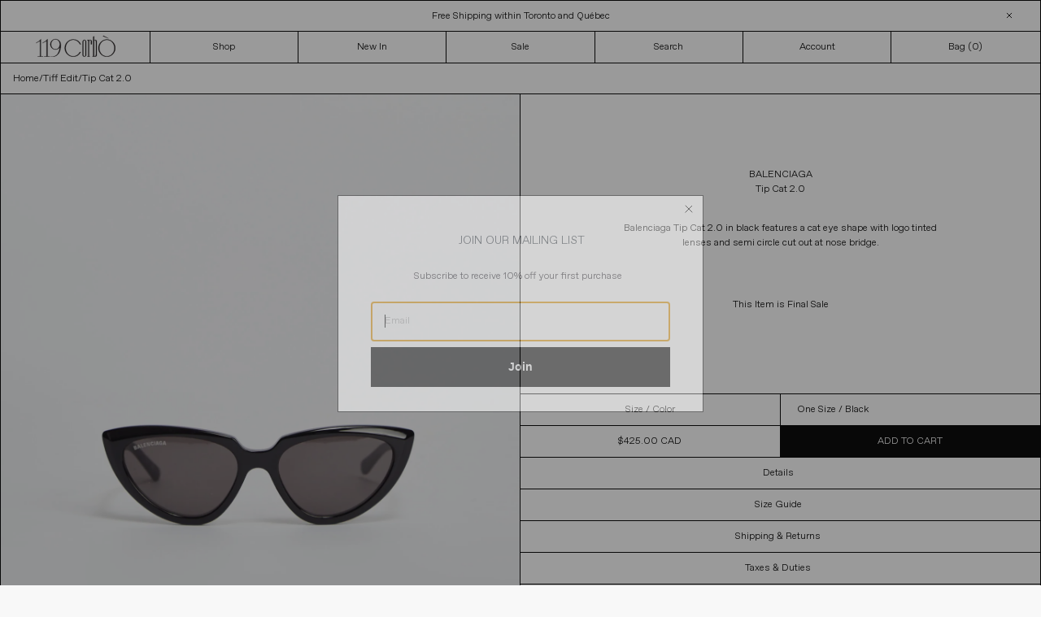

--- FILE ---
content_type: text/html; charset=utf-8
request_url: https://119corbo.com/collections/tiff-edit/products/tip-cat-2-0?constraint=cat_shoes
body_size: 30179
content:















<!doctype html> 
<html class="no-js" lang="en">

  <head>

    
    
    
    
    
      
      
    
  
 
    <meta charset="utf-8">
    <meta content="IE=edge,chrome=1" http-equiv="X-UA-Compatible">
    <meta content="width=device-width,initial-scale=1" name="viewport">
    <meta name="theme-color" content="#000">
    <script crossorigin="anonymous" integrity="sha256-CSXorXvZcTkaix6Yvo6HppcZGetbYMGWSFlBw8HfCJo=" src="https://code.jquery.com/jquery-3.4.1.min.js"></script>
    <script src="//119corbo.com/cdn/shop/t/159/assets/slick.min.js?v=67816161707199496941766940964" type="text/javascript"></script>
    <link rel="canonical" href="https://119corbo.com/products/tip-cat-2-0">
    <link href="//cdn.jsdelivr.net/npm/slick-carousel@1.8.1/slick/slick.css" rel="stylesheet" type="text/css" media="all" />
<link rel="shortcut icon" href="//119corbo.com/cdn/shop/files/Favicon_Grey_02_32x32.png?v=1614403536" type="image/png">
<title>Balenciaga Tip Cat 2.0
&ndash;
        119 Corbo</title><meta name="description" content="Balenciaga Tip Cat 2.0 in black features a cat eye shape with logo tinted lenses and semi circle cut out at nose bridge.   This Item is Final Sale"><!-- /snippets/social-meta-tags.liquid -->




<meta property="og:site_name" content="119 Corbo">
<meta property="og:url" content="https://119corbo.com/products/tip-cat-2-0">
<meta property="og:title" content="Tip Cat 2.0">
<meta property="og:type" content="product">
<meta property="og:description" content="Balenciaga Tip Cat 2.0 in black features a cat eye shape with logo tinted lenses and semi circle cut out at nose bridge.   This Item is Final Sale">

  <meta property="og:price:amount" content="425.00">
  <meta property="og:price:currency" content="CAD">

<meta property="og:image" content="http://119corbo.com/cdn/shop/products/20220604-119Corbo-OFF-1490copy_1200x1200.jpg?v=1679513975"><meta property="og:image" content="http://119corbo.com/cdn/shop/products/20220606-119Corbo-ON-2069_1200x1200.jpg?v=1679513975"><meta property="og:image" content="http://119corbo.com/cdn/shop/products/20220604-119Corbo-OFF-1492copy_1200x1200.jpg?v=1679513957">
<meta property="og:image:secure_url" content="https://119corbo.com/cdn/shop/products/20220604-119Corbo-OFF-1490copy_1200x1200.jpg?v=1679513975"><meta property="og:image:secure_url" content="https://119corbo.com/cdn/shop/products/20220606-119Corbo-ON-2069_1200x1200.jpg?v=1679513975"><meta property="og:image:secure_url" content="https://119corbo.com/cdn/shop/products/20220604-119Corbo-OFF-1492copy_1200x1200.jpg?v=1679513957">


<meta name="twitter:card" content="summary_large_image">
<meta name="twitter:title" content="Tip Cat 2.0">
<meta name="twitter:description" content="Balenciaga Tip Cat 2.0 in black features a cat eye shape with logo tinted lenses and semi circle cut out at nose bridge.   This Item is Final Sale">

    <!-- Menos. Life is better with an optimized search engince -->
<meta name='keywords' content='119 Corbo' />
<meta name="robots" content="index">
<meta name="robots" content="follow">
<script type="application/ld+json">
{
	"@context": "http://schema.org",
	"@type": "Organization",
	"name": "119corbo.com",
    "legalName": "119 Corbo, Inc.",
	"url": "https://119corbo.com",
    "logo": "",
    "contactPoint": [{
    "@type": "ContactPoint",
    "contactType": "customer service",
    "email": "info@119corbo.com ",
		"url": "https://119corbo.com/pages/contact"

  }],
  	"foundingDate": "2013",
    "founders": [
     {
     "@type": "Person",
     "name": "Gianna Ritacca"
     }],
     "address": {
 "@type": "PostalAddress",
 "streetAddress": "119 Yorkville Ave",
 "addressLocality": "Toronto",
 "addressRegion": "ON",
 "postalCode": "M5R 1C4",
 "addressCountry": "CA"
 },
   "sameAs" : [
	"https://www.facebook.com/119corbo/",
    "https://www.instagram.com/119corbo/"
	]
}
</script>
<script type="application/ld+json">
{ 
"@context": "http://schema.org", 
"@type": "WebSite", 
"url": "https://www.119corbo.com/",
"name": "119 Corbo",
"author": {
	"@type": "Organization",
	"name": "119 Corbo",
	"logo": ""
	},
"description": "A curator's approach to luxury clothing for women. ",
"publisher": {
	"@type": "Organization",
	"name": "119 Corbo",
	"logo": ""
	},
"potentialAction": { 
"@type": "SearchAction", 
"target": "https://www.119corbo.com/search?q={search_term}",
"query-input": "required name=search_term" } 
}
</script><title>Balenciaga Tip Cat 2.0</title>

<script type="application/ld+json">
{
	"@context": "http://schema.org",
	"@type": "Product",
    "@id": "https:\/\/119corbo.com\/products\/tip-cat-2-0",
	"brand": {
		"@type": "Brand",
		"name": "Balenciaga"
	},
	"gtin14": "66405930",
	"sku": "F16-BA-4088-O\/S",
	"description": "Balenciaga Tip Cat 2.0 in black features a cat eye shape with logo tinted lenses and semi circle cut out at nose bridge.   This Item is Final Sale",
	"url": "https:\/\/119corbo.com\/products\/tip-cat-2-0",
	"name": "Balenciaga Tip Cat 2.0","image": "https://119corbo.com/cdn/shop/products/20220604-119Corbo-OFF-1490copy_grande.jpg?v=1679513975","offers": {
		"@type": "Offer",
		"price": "425.00",
		"priceCurrency": "CAD",
		"availability": "InStock",
		"itemCondition": "http://schema.org/NewCondition",
		"url": "https://119corbo.com/products/tip-cat-2-0",
		"priceValidUntil": "2027-01-22"
	}	
}
</script>
    <link href="//119corbo.com/cdn/shop/t/159/assets/theme.scss.css?v=36008563729201525231766941376" rel="stylesheet" type="text/css" media="all" />
    <link href="//119corbo.com/cdn/shop/t/159/assets/style.css?v=44506168402111547841766940964" rel="stylesheet" type="text/css" media="all" />
<script>
window['_fs_host'] = 'fullstory.com';
window['_fs_script'] = 'edge.fullstory.com/s/fs.js';
window['_fs_org'] = 'o-1DZEAX-na1';
window['_fs_namespace'] = 'FS';
(function(m,n,e,t,l,o,g,y){
    if (e in m) {if(m.console && m.console.log) { m.console.log('FullStory namespace conflict. Please set window["_fs_namespace"].');} return;}
    g=m[e]=function(a,b,s){g.q?g.q.push([a,b,s]):g._api(a,b,s);};g.q=[];
    o=n.createElement(t);o.async=1;o.crossOrigin='anonymous';o.src='https://'+_fs_script;
    y=n.getElementsByTagName(t)[0];y.parentNode.insertBefore(o,y);
    g.identify=function(i,v,s){g(l,{uid:i},s);if(v)g(l,v,s)};g.setUserVars=function(v,s){g(l,v,s)};g.event=function(i,v,s){g('event',{n:i,p:v},s)};
    g.anonymize=function(){g.identify(!!0)};
    g.shutdown=function(){g("rec",!1)};g.restart=function(){g("rec",!0)};
    g.log = function(a,b){g("log",[a,b])};
    g.consent=function(a){g("consent",!arguments.length||a)};
    g.identifyAccount=function(i,v){o='account';v=v||{};v.acctId=i;g(o,v)};
    g.clearUserCookie=function(){};
    g.setVars=function(n, p){g('setVars',[n,p]);};
    g._w={};y='XMLHttpRequest';g._w[y]=m[y];y='fetch';g._w[y]=m[y];
    if(m[y])m[y]=function(){return g._w[y].apply(this,arguments)};
    g._v="1.3.0";
})(window,document,window['_fs_namespace'],'script','user');
</script>

    <script>
      var theme = {
        breakpoints: {
          medium: 750,
          large: 990,
          widescreen: 1400
        },
        strings: {
          addToCart: "Add to cart",
          soldOut: "Sold out",
          unavailable: "Unavailable",
          regularPrice: "Regular price",
          salePrice: "Sale price",
          sale: "Sale",
          showMore: "Show More",
          showLess: "Show Less",
          addressError: "Error looking up that address",
          addressNoResults: "No results for that address",
          addressQueryLimit: "You have exceeded the Google API usage limit. Consider upgrading to a \u003ca href=\"https:\/\/developers.google.com\/maps\/premium\/usage-limits\"\u003ePremium Plan\u003c\/a\u003e.",
          authError: "There was a problem authenticating your Google Maps account.",
          newWindow: "Opens in a new window.",
          external: "Opens external website.",
          newWindowExternal: "Opens external website in a new window.",
          removeLabel: "Remove [product]",
          update: "Update",
          quantity: "Quantity",
          discountedTotal: "Discounted total",
          regularTotal: "Regular total",
          priceColumn: "See Price column for discount details.",
          quantityMinimumMessage: "Quantity must be 1 or more",
          cartError: "There was an error while updating your cart. Please try again.",
          removedItemMessage: "Removed \u003cspan class=\"cart__removed-product-details\"\u003e([quantity]) [link]\u003c\/span\u003e from your cart.",
          unitPrice: "Unit price",
          unitPriceSeparator: "per",
          oneCartCount: "1 item",
          otherCartCount: "[count] items",
          quantityLabel: "Quantity: [count]",
          moneyFormat: "${{amount}} CAD",
          moneyFormatWithCurrency: "${{amount}} CAD"
        }
      }

      document.documentElement.className = document.documentElement.className.replace('no-js', 'js');
    </script><script src="//119corbo.com/cdn/shop/t/159/assets/vendor.js?v=12001839194546984181766940964" defer="defer"></script>
    <script src="//119corbo.com/cdn/shop/t/159/assets/theme.js?v=184125749394689469381766940964" defer="defer"></script>

    
  <script>window.performance && window.performance.mark && window.performance.mark('shopify.content_for_header.start');</script><meta name="google-site-verification" content="Bmo2RC5Y-yl-qlwLj51BDhk1Uqpw12xd6X0Ls0bwK_A">
<meta id="shopify-digital-wallet" name="shopify-digital-wallet" content="/2004910116/digital_wallets/dialog">
<meta name="shopify-checkout-api-token" content="cd66bc46915382eebd683e94a64c102d">
<link rel="alternate" type="application/json+oembed" href="https://119corbo.com/products/tip-cat-2-0.oembed">
<script async="async" src="/checkouts/internal/preloads.js?locale=en-CA"></script>
<link rel="preconnect" href="https://shop.app" crossorigin="anonymous">
<script async="async" src="https://shop.app/checkouts/internal/preloads.js?locale=en-CA&shop_id=2004910116" crossorigin="anonymous"></script>
<script id="apple-pay-shop-capabilities" type="application/json">{"shopId":2004910116,"countryCode":"CA","currencyCode":"CAD","merchantCapabilities":["supports3DS"],"merchantId":"gid:\/\/shopify\/Shop\/2004910116","merchantName":"119 Corbo","requiredBillingContactFields":["postalAddress","email","phone"],"requiredShippingContactFields":["postalAddress","email","phone"],"shippingType":"shipping","supportedNetworks":["visa","masterCard","amex","discover","interac","jcb"],"total":{"type":"pending","label":"119 Corbo","amount":"1.00"},"shopifyPaymentsEnabled":true,"supportsSubscriptions":true}</script>
<script id="shopify-features" type="application/json">{"accessToken":"cd66bc46915382eebd683e94a64c102d","betas":["rich-media-storefront-analytics"],"domain":"119corbo.com","predictiveSearch":true,"shopId":2004910116,"locale":"en"}</script>
<script>var Shopify = Shopify || {};
Shopify.shop = "119corbo.myshopify.com";
Shopify.locale = "en";
Shopify.currency = {"active":"CAD","rate":"1.0"};
Shopify.country = "CA";
Shopify.theme = {"name":"Copy of Holiday","id":182002024758,"schema_name":"Debut","schema_version":"14.5.0","theme_store_id":null,"role":"main"};
Shopify.theme.handle = "null";
Shopify.theme.style = {"id":null,"handle":null};
Shopify.cdnHost = "119corbo.com/cdn";
Shopify.routes = Shopify.routes || {};
Shopify.routes.root = "/";</script>
<script type="module">!function(o){(o.Shopify=o.Shopify||{}).modules=!0}(window);</script>
<script>!function(o){function n(){var o=[];function n(){o.push(Array.prototype.slice.apply(arguments))}return n.q=o,n}var t=o.Shopify=o.Shopify||{};t.loadFeatures=n(),t.autoloadFeatures=n()}(window);</script>
<script>
  window.ShopifyPay = window.ShopifyPay || {};
  window.ShopifyPay.apiHost = "shop.app\/pay";
  window.ShopifyPay.redirectState = null;
</script>
<script id="shop-js-analytics" type="application/json">{"pageType":"product"}</script>
<script defer="defer" async type="module" src="//119corbo.com/cdn/shopifycloud/shop-js/modules/v2/client.init-shop-cart-sync_BT-GjEfc.en.esm.js"></script>
<script defer="defer" async type="module" src="//119corbo.com/cdn/shopifycloud/shop-js/modules/v2/chunk.common_D58fp_Oc.esm.js"></script>
<script defer="defer" async type="module" src="//119corbo.com/cdn/shopifycloud/shop-js/modules/v2/chunk.modal_xMitdFEc.esm.js"></script>
<script type="module">
  await import("//119corbo.com/cdn/shopifycloud/shop-js/modules/v2/client.init-shop-cart-sync_BT-GjEfc.en.esm.js");
await import("//119corbo.com/cdn/shopifycloud/shop-js/modules/v2/chunk.common_D58fp_Oc.esm.js");
await import("//119corbo.com/cdn/shopifycloud/shop-js/modules/v2/chunk.modal_xMitdFEc.esm.js");

  window.Shopify.SignInWithShop?.initShopCartSync?.({"fedCMEnabled":true,"windoidEnabled":true});

</script>
<script>
  window.Shopify = window.Shopify || {};
  if (!window.Shopify.featureAssets) window.Shopify.featureAssets = {};
  window.Shopify.featureAssets['shop-js'] = {"shop-cart-sync":["modules/v2/client.shop-cart-sync_DZOKe7Ll.en.esm.js","modules/v2/chunk.common_D58fp_Oc.esm.js","modules/v2/chunk.modal_xMitdFEc.esm.js"],"init-fed-cm":["modules/v2/client.init-fed-cm_B6oLuCjv.en.esm.js","modules/v2/chunk.common_D58fp_Oc.esm.js","modules/v2/chunk.modal_xMitdFEc.esm.js"],"shop-cash-offers":["modules/v2/client.shop-cash-offers_D2sdYoxE.en.esm.js","modules/v2/chunk.common_D58fp_Oc.esm.js","modules/v2/chunk.modal_xMitdFEc.esm.js"],"shop-login-button":["modules/v2/client.shop-login-button_QeVjl5Y3.en.esm.js","modules/v2/chunk.common_D58fp_Oc.esm.js","modules/v2/chunk.modal_xMitdFEc.esm.js"],"pay-button":["modules/v2/client.pay-button_DXTOsIq6.en.esm.js","modules/v2/chunk.common_D58fp_Oc.esm.js","modules/v2/chunk.modal_xMitdFEc.esm.js"],"shop-button":["modules/v2/client.shop-button_DQZHx9pm.en.esm.js","modules/v2/chunk.common_D58fp_Oc.esm.js","modules/v2/chunk.modal_xMitdFEc.esm.js"],"avatar":["modules/v2/client.avatar_BTnouDA3.en.esm.js"],"init-windoid":["modules/v2/client.init-windoid_CR1B-cfM.en.esm.js","modules/v2/chunk.common_D58fp_Oc.esm.js","modules/v2/chunk.modal_xMitdFEc.esm.js"],"init-shop-for-new-customer-accounts":["modules/v2/client.init-shop-for-new-customer-accounts_C_vY_xzh.en.esm.js","modules/v2/client.shop-login-button_QeVjl5Y3.en.esm.js","modules/v2/chunk.common_D58fp_Oc.esm.js","modules/v2/chunk.modal_xMitdFEc.esm.js"],"init-shop-email-lookup-coordinator":["modules/v2/client.init-shop-email-lookup-coordinator_BI7n9ZSv.en.esm.js","modules/v2/chunk.common_D58fp_Oc.esm.js","modules/v2/chunk.modal_xMitdFEc.esm.js"],"init-shop-cart-sync":["modules/v2/client.init-shop-cart-sync_BT-GjEfc.en.esm.js","modules/v2/chunk.common_D58fp_Oc.esm.js","modules/v2/chunk.modal_xMitdFEc.esm.js"],"shop-toast-manager":["modules/v2/client.shop-toast-manager_DiYdP3xc.en.esm.js","modules/v2/chunk.common_D58fp_Oc.esm.js","modules/v2/chunk.modal_xMitdFEc.esm.js"],"init-customer-accounts":["modules/v2/client.init-customer-accounts_D9ZNqS-Q.en.esm.js","modules/v2/client.shop-login-button_QeVjl5Y3.en.esm.js","modules/v2/chunk.common_D58fp_Oc.esm.js","modules/v2/chunk.modal_xMitdFEc.esm.js"],"init-customer-accounts-sign-up":["modules/v2/client.init-customer-accounts-sign-up_iGw4briv.en.esm.js","modules/v2/client.shop-login-button_QeVjl5Y3.en.esm.js","modules/v2/chunk.common_D58fp_Oc.esm.js","modules/v2/chunk.modal_xMitdFEc.esm.js"],"shop-follow-button":["modules/v2/client.shop-follow-button_CqMgW2wH.en.esm.js","modules/v2/chunk.common_D58fp_Oc.esm.js","modules/v2/chunk.modal_xMitdFEc.esm.js"],"checkout-modal":["modules/v2/client.checkout-modal_xHeaAweL.en.esm.js","modules/v2/chunk.common_D58fp_Oc.esm.js","modules/v2/chunk.modal_xMitdFEc.esm.js"],"shop-login":["modules/v2/client.shop-login_D91U-Q7h.en.esm.js","modules/v2/chunk.common_D58fp_Oc.esm.js","modules/v2/chunk.modal_xMitdFEc.esm.js"],"lead-capture":["modules/v2/client.lead-capture_BJmE1dJe.en.esm.js","modules/v2/chunk.common_D58fp_Oc.esm.js","modules/v2/chunk.modal_xMitdFEc.esm.js"],"payment-terms":["modules/v2/client.payment-terms_Ci9AEqFq.en.esm.js","modules/v2/chunk.common_D58fp_Oc.esm.js","modules/v2/chunk.modal_xMitdFEc.esm.js"]};
</script>
<script>(function() {
  var isLoaded = false;
  function asyncLoad() {
    if (isLoaded) return;
    isLoaded = true;
    var urls = ["https:\/\/cdn-scripts.signifyd.com\/shopify\/script-tag.js?shop=119corbo.myshopify.com","https:\/\/chimpstatic.com\/mcjs-connected\/js\/users\/43e6d3a478768703762293cb6\/73858783960f9c905736c9f7b.js?shop=119corbo.myshopify.com","https:\/\/nulls.solutions\/shopify\/gift-wrap\/app\/js\/nulls-gift-wrap.js?shop=119corbo.myshopify.com","https:\/\/static.klaviyo.com\/onsite\/js\/Hycpzw\/klaviyo.js?company_id=Hycpzw\u0026shop=119corbo.myshopify.com","https:\/\/size-guides.esc-apps-cdn.com\/1739187702-app.119corbo.myshopify.com.js?shop=119corbo.myshopify.com"];
    for (var i = 0; i < urls.length; i++) {
      var s = document.createElement('script');
      s.type = 'text/javascript';
      s.async = true;
      s.src = urls[i];
      var x = document.getElementsByTagName('script')[0];
      x.parentNode.insertBefore(s, x);
    }
  };
  if(window.attachEvent) {
    window.attachEvent('onload', asyncLoad);
  } else {
    window.addEventListener('load', asyncLoad, false);
  }
})();</script>
<script id="__st">var __st={"a":2004910116,"offset":-18000,"reqid":"16878dbb-78a6-4079-a723-c75b7503f11b-1769056070","pageurl":"119corbo.com\/collections\/tiff-edit\/products\/tip-cat-2-0?constraint=cat_shoes","u":"5f671822afa1","p":"product","rtyp":"product","rid":6832699899946};</script>
<script>window.ShopifyPaypalV4VisibilityTracking = true;</script>
<script id="captcha-bootstrap">!function(){'use strict';const t='contact',e='account',n='new_comment',o=[[t,t],['blogs',n],['comments',n],[t,'customer']],c=[[e,'customer_login'],[e,'guest_login'],[e,'recover_customer_password'],[e,'create_customer']],r=t=>t.map((([t,e])=>`form[action*='/${t}']:not([data-nocaptcha='true']) input[name='form_type'][value='${e}']`)).join(','),a=t=>()=>t?[...document.querySelectorAll(t)].map((t=>t.form)):[];function s(){const t=[...o],e=r(t);return a(e)}const i='password',u='form_key',d=['recaptcha-v3-token','g-recaptcha-response','h-captcha-response',i],f=()=>{try{return window.sessionStorage}catch{return}},m='__shopify_v',_=t=>t.elements[u];function p(t,e,n=!1){try{const o=window.sessionStorage,c=JSON.parse(o.getItem(e)),{data:r}=function(t){const{data:e,action:n}=t;return t[m]||n?{data:e,action:n}:{data:t,action:n}}(c);for(const[e,n]of Object.entries(r))t.elements[e]&&(t.elements[e].value=n);n&&o.removeItem(e)}catch(o){console.error('form repopulation failed',{error:o})}}const l='form_type',E='cptcha';function T(t){t.dataset[E]=!0}const w=window,h=w.document,L='Shopify',v='ce_forms',y='captcha';let A=!1;((t,e)=>{const n=(g='f06e6c50-85a8-45c8-87d0-21a2b65856fe',I='https://cdn.shopify.com/shopifycloud/storefront-forms-hcaptcha/ce_storefront_forms_captcha_hcaptcha.v1.5.2.iife.js',D={infoText:'Protected by hCaptcha',privacyText:'Privacy',termsText:'Terms'},(t,e,n)=>{const o=w[L][v],c=o.bindForm;if(c)return c(t,g,e,D).then(n);var r;o.q.push([[t,g,e,D],n]),r=I,A||(h.body.append(Object.assign(h.createElement('script'),{id:'captcha-provider',async:!0,src:r})),A=!0)});var g,I,D;w[L]=w[L]||{},w[L][v]=w[L][v]||{},w[L][v].q=[],w[L][y]=w[L][y]||{},w[L][y].protect=function(t,e){n(t,void 0,e),T(t)},Object.freeze(w[L][y]),function(t,e,n,w,h,L){const[v,y,A,g]=function(t,e,n){const i=e?o:[],u=t?c:[],d=[...i,...u],f=r(d),m=r(i),_=r(d.filter((([t,e])=>n.includes(e))));return[a(f),a(m),a(_),s()]}(w,h,L),I=t=>{const e=t.target;return e instanceof HTMLFormElement?e:e&&e.form},D=t=>v().includes(t);t.addEventListener('submit',(t=>{const e=I(t);if(!e)return;const n=D(e)&&!e.dataset.hcaptchaBound&&!e.dataset.recaptchaBound,o=_(e),c=g().includes(e)&&(!o||!o.value);(n||c)&&t.preventDefault(),c&&!n&&(function(t){try{if(!f())return;!function(t){const e=f();if(!e)return;const n=_(t);if(!n)return;const o=n.value;o&&e.removeItem(o)}(t);const e=Array.from(Array(32),(()=>Math.random().toString(36)[2])).join('');!function(t,e){_(t)||t.append(Object.assign(document.createElement('input'),{type:'hidden',name:u})),t.elements[u].value=e}(t,e),function(t,e){const n=f();if(!n)return;const o=[...t.querySelectorAll(`input[type='${i}']`)].map((({name:t})=>t)),c=[...d,...o],r={};for(const[a,s]of new FormData(t).entries())c.includes(a)||(r[a]=s);n.setItem(e,JSON.stringify({[m]:1,action:t.action,data:r}))}(t,e)}catch(e){console.error('failed to persist form',e)}}(e),e.submit())}));const S=(t,e)=>{t&&!t.dataset[E]&&(n(t,e.some((e=>e===t))),T(t))};for(const o of['focusin','change'])t.addEventListener(o,(t=>{const e=I(t);D(e)&&S(e,y())}));const B=e.get('form_key'),M=e.get(l),P=B&&M;t.addEventListener('DOMContentLoaded',(()=>{const t=y();if(P)for(const e of t)e.elements[l].value===M&&p(e,B);[...new Set([...A(),...v().filter((t=>'true'===t.dataset.shopifyCaptcha))])].forEach((e=>S(e,t)))}))}(h,new URLSearchParams(w.location.search),n,t,e,['guest_login'])})(!0,!0)}();</script>
<script integrity="sha256-4kQ18oKyAcykRKYeNunJcIwy7WH5gtpwJnB7kiuLZ1E=" data-source-attribution="shopify.loadfeatures" defer="defer" src="//119corbo.com/cdn/shopifycloud/storefront/assets/storefront/load_feature-a0a9edcb.js" crossorigin="anonymous"></script>
<script crossorigin="anonymous" defer="defer" src="//119corbo.com/cdn/shopifycloud/storefront/assets/shopify_pay/storefront-65b4c6d7.js?v=20250812"></script>
<script data-source-attribution="shopify.dynamic_checkout.dynamic.init">var Shopify=Shopify||{};Shopify.PaymentButton=Shopify.PaymentButton||{isStorefrontPortableWallets:!0,init:function(){window.Shopify.PaymentButton.init=function(){};var t=document.createElement("script");t.src="https://119corbo.com/cdn/shopifycloud/portable-wallets/latest/portable-wallets.en.js",t.type="module",document.head.appendChild(t)}};
</script>
<script data-source-attribution="shopify.dynamic_checkout.buyer_consent">
  function portableWalletsHideBuyerConsent(e){var t=document.getElementById("shopify-buyer-consent"),n=document.getElementById("shopify-subscription-policy-button");t&&n&&(t.classList.add("hidden"),t.setAttribute("aria-hidden","true"),n.removeEventListener("click",e))}function portableWalletsShowBuyerConsent(e){var t=document.getElementById("shopify-buyer-consent"),n=document.getElementById("shopify-subscription-policy-button");t&&n&&(t.classList.remove("hidden"),t.removeAttribute("aria-hidden"),n.addEventListener("click",e))}window.Shopify?.PaymentButton&&(window.Shopify.PaymentButton.hideBuyerConsent=portableWalletsHideBuyerConsent,window.Shopify.PaymentButton.showBuyerConsent=portableWalletsShowBuyerConsent);
</script>
<script data-source-attribution="shopify.dynamic_checkout.cart.bootstrap">document.addEventListener("DOMContentLoaded",(function(){function t(){return document.querySelector("shopify-accelerated-checkout-cart, shopify-accelerated-checkout")}if(t())Shopify.PaymentButton.init();else{new MutationObserver((function(e,n){t()&&(Shopify.PaymentButton.init(),n.disconnect())})).observe(document.body,{childList:!0,subtree:!0})}}));
</script>
<link id="shopify-accelerated-checkout-styles" rel="stylesheet" media="screen" href="https://119corbo.com/cdn/shopifycloud/portable-wallets/latest/accelerated-checkout-backwards-compat.css" crossorigin="anonymous">
<style id="shopify-accelerated-checkout-cart">
        #shopify-buyer-consent {
  margin-top: 1em;
  display: inline-block;
  width: 100%;
}

#shopify-buyer-consent.hidden {
  display: none;
}

#shopify-subscription-policy-button {
  background: none;
  border: none;
  padding: 0;
  text-decoration: underline;
  font-size: inherit;
  cursor: pointer;
}

#shopify-subscription-policy-button::before {
  box-shadow: none;
}

      </style>

<script>window.performance && window.performance.mark && window.performance.mark('shopify.content_for_header.end');</script>
  <!-- "snippets/shogun-products.liquid" was not rendered, the associated app was uninstalled -->

  
  <script src="https://a.klaviyo.com/media/js/onsite/onsite.js"></script>
  <script>
      var klaviyo = klaviyo || [];
      klaviyo.init({
        account: "Hycpzw",
        platform: "shopify"
      });
      klaviyo.enable("backinstock",{ 
      trigger: {
        product_page_text: "Notify Me",
        product_page_class: "product-form__notify-me button button--secondary button--full",
        product_page_text_align: "center",
        product_page_margin: "0px",
        alternate_anchor: "addToCartWrapper",
        replace_anchor: false
      },
      modal: {
       headline: "{product_name}",
       body_content: "Register to receive a notification when this item comes back in stock.",
       email_field_label: "Email",
       button_label: "Notify me when available",
       subscription_success_label: "You're in! We'll let you know when it's back.",
       footer_content: '',
       additional_styles: "@import url('//119corbo.com/cdn/shop/t/159/assets/klaviyo-bis-modal.css?v=118576409566729335181766940964');",
       drop_background_color: "#000",
       background_color: "#fff",
       text_color: "#222",
       button_text_color: "#fff",
       button_background_color: "#000",
       close_button_color: "#ccc",
       error_background_color: "#fcd6d7",
       error_text_color: "#C72E2F",
       success_background_color: "#d3efcd",
       success_text_color: "#1B9500"
      }
    });
  </script>

<meta name="google-site-verification" content="8Cv-PbKh1FDqdo4bBm7Q10vA37DqpiPY1xp_C_yK-F0" />  

  <!-- "snippets/shogun-head.liquid" was not rendered, the associated app was uninstalled -->

<script>
    
    
    
    
    var gsf_conversion_data = {page_type : 'product', event : 'view_item', data : {product_data : [{variant_id : 40217066405930, product_id : 6832699899946, name : "Tip Cat 2.0", price : "425.00", currency : "CAD", sku : "F16-BA-4088-O/S", brand : "Balenciaga", variant : "One Size / Black", category : "sunglasses", quantity : "1" }], total_price : "425.00", shop_currency : "CAD"}};
    
</script>
<style>
  *,*::before,*::after {
  box-sizing: border-box;
  border-width: 1px !important;
}
</style>

    <script type="text/javascript">
    (function(c,l,a,r,i,t,y){
        c[a]=c[a]||function(){(c[a].q=c[a].q||[]).push(arguments)};
        t=l.createElement(r);t.async=1;t.src="https://www.clarity.ms/tag/"+i;
        y=l.getElementsByTagName(r)[0];y.parentNode.insertBefore(t,y);
    })(window, document, "clarity", "script", "fkmp7yo8eg");
</script>
<!-- BEGIN app block: shopify://apps/klaviyo-email-marketing-sms/blocks/klaviyo-onsite-embed/2632fe16-c075-4321-a88b-50b567f42507 -->















  <script>
    window.klaviyoReviewsProductDesignMode = false
  </script>







<!-- END app block --><!-- BEGIN app block: shopify://apps/timesact-pre-order/blocks/app-embed/bf6c109b-79b5-457c-8752-0e5e9e9676e7 -->
<!-- END app block --><script src="https://cdn.shopify.com/extensions/3ee93129-d11c-4adb-8a29-0c9bec8a2202/preorder-notify-me-timesact-17/assets/timesact.js" type="text/javascript" defer="defer"></script>
<link href="https://cdn.shopify.com/extensions/3ee93129-d11c-4adb-8a29-0c9bec8a2202/preorder-notify-me-timesact-17/assets/timesact.css" rel="stylesheet" type="text/css" media="all">
<link href="https://monorail-edge.shopifysvc.com" rel="dns-prefetch">
<script>(function(){if ("sendBeacon" in navigator && "performance" in window) {try {var session_token_from_headers = performance.getEntriesByType('navigation')[0].serverTiming.find(x => x.name == '_s').description;} catch {var session_token_from_headers = undefined;}var session_cookie_matches = document.cookie.match(/_shopify_s=([^;]*)/);var session_token_from_cookie = session_cookie_matches && session_cookie_matches.length === 2 ? session_cookie_matches[1] : "";var session_token = session_token_from_headers || session_token_from_cookie || "";function handle_abandonment_event(e) {var entries = performance.getEntries().filter(function(entry) {return /monorail-edge.shopifysvc.com/.test(entry.name);});if (!window.abandonment_tracked && entries.length === 0) {window.abandonment_tracked = true;var currentMs = Date.now();var navigation_start = performance.timing.navigationStart;var payload = {shop_id: 2004910116,url: window.location.href,navigation_start,duration: currentMs - navigation_start,session_token,page_type: "product"};window.navigator.sendBeacon("https://monorail-edge.shopifysvc.com/v1/produce", JSON.stringify({schema_id: "online_store_buyer_site_abandonment/1.1",payload: payload,metadata: {event_created_at_ms: currentMs,event_sent_at_ms: currentMs}}));}}window.addEventListener('pagehide', handle_abandonment_event);}}());</script>
<script id="web-pixels-manager-setup">(function e(e,d,r,n,o){if(void 0===o&&(o={}),!Boolean(null===(a=null===(i=window.Shopify)||void 0===i?void 0:i.analytics)||void 0===a?void 0:a.replayQueue)){var i,a;window.Shopify=window.Shopify||{};var t=window.Shopify;t.analytics=t.analytics||{};var s=t.analytics;s.replayQueue=[],s.publish=function(e,d,r){return s.replayQueue.push([e,d,r]),!0};try{self.performance.mark("wpm:start")}catch(e){}var l=function(){var e={modern:/Edge?\/(1{2}[4-9]|1[2-9]\d|[2-9]\d{2}|\d{4,})\.\d+(\.\d+|)|Firefox\/(1{2}[4-9]|1[2-9]\d|[2-9]\d{2}|\d{4,})\.\d+(\.\d+|)|Chrom(ium|e)\/(9{2}|\d{3,})\.\d+(\.\d+|)|(Maci|X1{2}).+ Version\/(15\.\d+|(1[6-9]|[2-9]\d|\d{3,})\.\d+)([,.]\d+|)( \(\w+\)|)( Mobile\/\w+|) Safari\/|Chrome.+OPR\/(9{2}|\d{3,})\.\d+\.\d+|(CPU[ +]OS|iPhone[ +]OS|CPU[ +]iPhone|CPU IPhone OS|CPU iPad OS)[ +]+(15[._]\d+|(1[6-9]|[2-9]\d|\d{3,})[._]\d+)([._]\d+|)|Android:?[ /-](13[3-9]|1[4-9]\d|[2-9]\d{2}|\d{4,})(\.\d+|)(\.\d+|)|Android.+Firefox\/(13[5-9]|1[4-9]\d|[2-9]\d{2}|\d{4,})\.\d+(\.\d+|)|Android.+Chrom(ium|e)\/(13[3-9]|1[4-9]\d|[2-9]\d{2}|\d{4,})\.\d+(\.\d+|)|SamsungBrowser\/([2-9]\d|\d{3,})\.\d+/,legacy:/Edge?\/(1[6-9]|[2-9]\d|\d{3,})\.\d+(\.\d+|)|Firefox\/(5[4-9]|[6-9]\d|\d{3,})\.\d+(\.\d+|)|Chrom(ium|e)\/(5[1-9]|[6-9]\d|\d{3,})\.\d+(\.\d+|)([\d.]+$|.*Safari\/(?![\d.]+ Edge\/[\d.]+$))|(Maci|X1{2}).+ Version\/(10\.\d+|(1[1-9]|[2-9]\d|\d{3,})\.\d+)([,.]\d+|)( \(\w+\)|)( Mobile\/\w+|) Safari\/|Chrome.+OPR\/(3[89]|[4-9]\d|\d{3,})\.\d+\.\d+|(CPU[ +]OS|iPhone[ +]OS|CPU[ +]iPhone|CPU IPhone OS|CPU iPad OS)[ +]+(10[._]\d+|(1[1-9]|[2-9]\d|\d{3,})[._]\d+)([._]\d+|)|Android:?[ /-](13[3-9]|1[4-9]\d|[2-9]\d{2}|\d{4,})(\.\d+|)(\.\d+|)|Mobile Safari.+OPR\/([89]\d|\d{3,})\.\d+\.\d+|Android.+Firefox\/(13[5-9]|1[4-9]\d|[2-9]\d{2}|\d{4,})\.\d+(\.\d+|)|Android.+Chrom(ium|e)\/(13[3-9]|1[4-9]\d|[2-9]\d{2}|\d{4,})\.\d+(\.\d+|)|Android.+(UC? ?Browser|UCWEB|U3)[ /]?(15\.([5-9]|\d{2,})|(1[6-9]|[2-9]\d|\d{3,})\.\d+)\.\d+|SamsungBrowser\/(5\.\d+|([6-9]|\d{2,})\.\d+)|Android.+MQ{2}Browser\/(14(\.(9|\d{2,})|)|(1[5-9]|[2-9]\d|\d{3,})(\.\d+|))(\.\d+|)|K[Aa][Ii]OS\/(3\.\d+|([4-9]|\d{2,})\.\d+)(\.\d+|)/},d=e.modern,r=e.legacy,n=navigator.userAgent;return n.match(d)?"modern":n.match(r)?"legacy":"unknown"}(),u="modern"===l?"modern":"legacy",c=(null!=n?n:{modern:"",legacy:""})[u],f=function(e){return[e.baseUrl,"/wpm","/b",e.hashVersion,"modern"===e.buildTarget?"m":"l",".js"].join("")}({baseUrl:d,hashVersion:r,buildTarget:u}),m=function(e){var d=e.version,r=e.bundleTarget,n=e.surface,o=e.pageUrl,i=e.monorailEndpoint;return{emit:function(e){var a=e.status,t=e.errorMsg,s=(new Date).getTime(),l=JSON.stringify({metadata:{event_sent_at_ms:s},events:[{schema_id:"web_pixels_manager_load/3.1",payload:{version:d,bundle_target:r,page_url:o,status:a,surface:n,error_msg:t},metadata:{event_created_at_ms:s}}]});if(!i)return console&&console.warn&&console.warn("[Web Pixels Manager] No Monorail endpoint provided, skipping logging."),!1;try{return self.navigator.sendBeacon.bind(self.navigator)(i,l)}catch(e){}var u=new XMLHttpRequest;try{return u.open("POST",i,!0),u.setRequestHeader("Content-Type","text/plain"),u.send(l),!0}catch(e){return console&&console.warn&&console.warn("[Web Pixels Manager] Got an unhandled error while logging to Monorail."),!1}}}}({version:r,bundleTarget:l,surface:e.surface,pageUrl:self.location.href,monorailEndpoint:e.monorailEndpoint});try{o.browserTarget=l,function(e){var d=e.src,r=e.async,n=void 0===r||r,o=e.onload,i=e.onerror,a=e.sri,t=e.scriptDataAttributes,s=void 0===t?{}:t,l=document.createElement("script"),u=document.querySelector("head"),c=document.querySelector("body");if(l.async=n,l.src=d,a&&(l.integrity=a,l.crossOrigin="anonymous"),s)for(var f in s)if(Object.prototype.hasOwnProperty.call(s,f))try{l.dataset[f]=s[f]}catch(e){}if(o&&l.addEventListener("load",o),i&&l.addEventListener("error",i),u)u.appendChild(l);else{if(!c)throw new Error("Did not find a head or body element to append the script");c.appendChild(l)}}({src:f,async:!0,onload:function(){if(!function(){var e,d;return Boolean(null===(d=null===(e=window.Shopify)||void 0===e?void 0:e.analytics)||void 0===d?void 0:d.initialized)}()){var d=window.webPixelsManager.init(e)||void 0;if(d){var r=window.Shopify.analytics;r.replayQueue.forEach((function(e){var r=e[0],n=e[1],o=e[2];d.publishCustomEvent(r,n,o)})),r.replayQueue=[],r.publish=d.publishCustomEvent,r.visitor=d.visitor,r.initialized=!0}}},onerror:function(){return m.emit({status:"failed",errorMsg:"".concat(f," has failed to load")})},sri:function(e){var d=/^sha384-[A-Za-z0-9+/=]+$/;return"string"==typeof e&&d.test(e)}(c)?c:"",scriptDataAttributes:o}),m.emit({status:"loading"})}catch(e){m.emit({status:"failed",errorMsg:(null==e?void 0:e.message)||"Unknown error"})}}})({shopId: 2004910116,storefrontBaseUrl: "https://119corbo.com",extensionsBaseUrl: "https://extensions.shopifycdn.com/cdn/shopifycloud/web-pixels-manager",monorailEndpoint: "https://monorail-edge.shopifysvc.com/unstable/produce_batch",surface: "storefront-renderer",enabledBetaFlags: ["2dca8a86"],webPixelsConfigList: [{"id":"2095317302","configuration":"{\"accountID\":\"Hycpzw\",\"webPixelConfig\":\"eyJlbmFibGVBZGRlZFRvQ2FydEV2ZW50cyI6IHRydWV9\"}","eventPayloadVersion":"v1","runtimeContext":"STRICT","scriptVersion":"524f6c1ee37bacdca7657a665bdca589","type":"APP","apiClientId":123074,"privacyPurposes":["ANALYTICS","MARKETING"],"dataSharingAdjustments":{"protectedCustomerApprovalScopes":["read_customer_address","read_customer_email","read_customer_name","read_customer_personal_data","read_customer_phone"]}},{"id":"1664811318","configuration":"{\"account_ID\":\"62352\",\"google_analytics_tracking_tag\":\"1\",\"measurement_id\":\"2\",\"api_secret\":\"3\",\"shop_settings\":\"{\\\"custom_pixel_script\\\":\\\"https:\\\\\\\/\\\\\\\/storage.googleapis.com\\\\\\\/gsf-scripts\\\\\\\/custom-pixels\\\\\\\/119corbo.js\\\"}\"}","eventPayloadVersion":"v1","runtimeContext":"LAX","scriptVersion":"c6b888297782ed4a1cba19cda43d6625","type":"APP","apiClientId":1558137,"privacyPurposes":[],"dataSharingAdjustments":{"protectedCustomerApprovalScopes":["read_customer_address","read_customer_email","read_customer_name","read_customer_personal_data","read_customer_phone"]}},{"id":"1022984502","configuration":"{\"config\":\"{\\\"pixel_id\\\":\\\"G-D7SSE18VY2\\\",\\\"target_country\\\":\\\"CA\\\",\\\"gtag_events\\\":[{\\\"type\\\":\\\"begin_checkout\\\",\\\"action_label\\\":[\\\"G-D7SSE18VY2\\\",\\\"AW-861273757\\\/HmJeCIXgnYwBEJ3915oD\\\"]},{\\\"type\\\":\\\"search\\\",\\\"action_label\\\":[\\\"G-D7SSE18VY2\\\",\\\"AW-861273757\\\/zvYyCIjgnYwBEJ3915oD\\\"]},{\\\"type\\\":\\\"view_item\\\",\\\"action_label\\\":[\\\"G-D7SSE18VY2\\\",\\\"AW-861273757\\\/24jWCP_fnYwBEJ3915oD\\\",\\\"MC-093MWRWLSX\\\"]},{\\\"type\\\":\\\"purchase\\\",\\\"action_label\\\":[\\\"G-D7SSE18VY2\\\",\\\"AW-861273757\\\/8gOoCPzfnYwBEJ3915oD\\\",\\\"MC-093MWRWLSX\\\"]},{\\\"type\\\":\\\"page_view\\\",\\\"action_label\\\":[\\\"G-D7SSE18VY2\\\",\\\"AW-861273757\\\/G_INCPnfnYwBEJ3915oD\\\",\\\"MC-093MWRWLSX\\\"]},{\\\"type\\\":\\\"add_payment_info\\\",\\\"action_label\\\":[\\\"G-D7SSE18VY2\\\",\\\"AW-861273757\\\/R5b6CIvgnYwBEJ3915oD\\\"]},{\\\"type\\\":\\\"add_to_cart\\\",\\\"action_label\\\":[\\\"G-D7SSE18VY2\\\",\\\"AW-861273757\\\/1DJiCILgnYwBEJ3915oD\\\"]}],\\\"enable_monitoring_mode\\\":false}\"}","eventPayloadVersion":"v1","runtimeContext":"OPEN","scriptVersion":"b2a88bafab3e21179ed38636efcd8a93","type":"APP","apiClientId":1780363,"privacyPurposes":[],"dataSharingAdjustments":{"protectedCustomerApprovalScopes":["read_customer_address","read_customer_email","read_customer_name","read_customer_personal_data","read_customer_phone"]}},{"id":"928547126","configuration":"{\"accountID\":\"1220658\",\"workspaceId\":\"dc0baf5c-11a8-4953-9107-3cf42bfd1685\",\"projectId\":\"25835054-0343-41fa-95ad-6d6ce09f3800\"}","eventPayloadVersion":"v1","runtimeContext":"STRICT","scriptVersion":"52fc54f4608fa63b89d7f7c4f9344a98","type":"APP","apiClientId":5461967,"privacyPurposes":["ANALYTICS"],"dataSharingAdjustments":{"protectedCustomerApprovalScopes":[]}},{"id":"297992502","configuration":"{\"pixel_id\":\"1024372337697820\",\"pixel_type\":\"facebook_pixel\",\"metaapp_system_user_token\":\"-\"}","eventPayloadVersion":"v1","runtimeContext":"OPEN","scriptVersion":"ca16bc87fe92b6042fbaa3acc2fbdaa6","type":"APP","apiClientId":2329312,"privacyPurposes":["ANALYTICS","MARKETING","SALE_OF_DATA"],"dataSharingAdjustments":{"protectedCustomerApprovalScopes":["read_customer_address","read_customer_email","read_customer_name","read_customer_personal_data","read_customer_phone"]}},{"id":"184713526","configuration":"{\"tagID\":\"2613624885291\"}","eventPayloadVersion":"v1","runtimeContext":"STRICT","scriptVersion":"18031546ee651571ed29edbe71a3550b","type":"APP","apiClientId":3009811,"privacyPurposes":["ANALYTICS","MARKETING","SALE_OF_DATA"],"dataSharingAdjustments":{"protectedCustomerApprovalScopes":["read_customer_address","read_customer_email","read_customer_name","read_customer_personal_data","read_customer_phone"]}},{"id":"shopify-app-pixel","configuration":"{}","eventPayloadVersion":"v1","runtimeContext":"STRICT","scriptVersion":"0450","apiClientId":"shopify-pixel","type":"APP","privacyPurposes":["ANALYTICS","MARKETING"]},{"id":"shopify-custom-pixel","eventPayloadVersion":"v1","runtimeContext":"LAX","scriptVersion":"0450","apiClientId":"shopify-pixel","type":"CUSTOM","privacyPurposes":["ANALYTICS","MARKETING"]}],isMerchantRequest: false,initData: {"shop":{"name":"119 Corbo","paymentSettings":{"currencyCode":"CAD"},"myshopifyDomain":"119corbo.myshopify.com","countryCode":"CA","storefrontUrl":"https:\/\/119corbo.com"},"customer":null,"cart":null,"checkout":null,"productVariants":[{"price":{"amount":425.0,"currencyCode":"CAD"},"product":{"title":"Tip Cat 2.0","vendor":"Balenciaga","id":"6832699899946","untranslatedTitle":"Tip Cat 2.0","url":"\/products\/tip-cat-2-0","type":"sunglasses"},"id":"40217066405930","image":{"src":"\/\/119corbo.com\/cdn\/shop\/products\/20220604-119Corbo-OFF-1490copy.jpg?v=1679513975"},"sku":"F16-BA-4088-O\/S","title":"One Size \/ Black","untranslatedTitle":"One Size \/ Black"}],"purchasingCompany":null},},"https://119corbo.com/cdn","fcfee988w5aeb613cpc8e4bc33m6693e112",{"modern":"","legacy":""},{"shopId":"2004910116","storefrontBaseUrl":"https:\/\/119corbo.com","extensionBaseUrl":"https:\/\/extensions.shopifycdn.com\/cdn\/shopifycloud\/web-pixels-manager","surface":"storefront-renderer","enabledBetaFlags":"[\"2dca8a86\"]","isMerchantRequest":"false","hashVersion":"fcfee988w5aeb613cpc8e4bc33m6693e112","publish":"custom","events":"[[\"page_viewed\",{}],[\"product_viewed\",{\"productVariant\":{\"price\":{\"amount\":425.0,\"currencyCode\":\"CAD\"},\"product\":{\"title\":\"Tip Cat 2.0\",\"vendor\":\"Balenciaga\",\"id\":\"6832699899946\",\"untranslatedTitle\":\"Tip Cat 2.0\",\"url\":\"\/products\/tip-cat-2-0\",\"type\":\"sunglasses\"},\"id\":\"40217066405930\",\"image\":{\"src\":\"\/\/119corbo.com\/cdn\/shop\/products\/20220604-119Corbo-OFF-1490copy.jpg?v=1679513975\"},\"sku\":\"F16-BA-4088-O\/S\",\"title\":\"One Size \/ Black\",\"untranslatedTitle\":\"One Size \/ Black\"}}]]"});</script><script>
  window.ShopifyAnalytics = window.ShopifyAnalytics || {};
  window.ShopifyAnalytics.meta = window.ShopifyAnalytics.meta || {};
  window.ShopifyAnalytics.meta.currency = 'CAD';
  var meta = {"product":{"id":6832699899946,"gid":"gid:\/\/shopify\/Product\/6832699899946","vendor":"Balenciaga","type":"sunglasses","handle":"tip-cat-2-0","variants":[{"id":40217066405930,"price":42500,"name":"Tip Cat 2.0 - One Size \/ Black","public_title":"One Size \/ Black","sku":"F16-BA-4088-O\/S"}],"remote":false},"page":{"pageType":"product","resourceType":"product","resourceId":6832699899946,"requestId":"16878dbb-78a6-4079-a723-c75b7503f11b-1769056070"}};
  for (var attr in meta) {
    window.ShopifyAnalytics.meta[attr] = meta[attr];
  }
</script>
<script class="analytics">
  (function () {
    var customDocumentWrite = function(content) {
      var jquery = null;

      if (window.jQuery) {
        jquery = window.jQuery;
      } else if (window.Checkout && window.Checkout.$) {
        jquery = window.Checkout.$;
      }

      if (jquery) {
        jquery('body').append(content);
      }
    };

    var hasLoggedConversion = function(token) {
      if (token) {
        return document.cookie.indexOf('loggedConversion=' + token) !== -1;
      }
      return false;
    }

    var setCookieIfConversion = function(token) {
      if (token) {
        var twoMonthsFromNow = new Date(Date.now());
        twoMonthsFromNow.setMonth(twoMonthsFromNow.getMonth() + 2);

        document.cookie = 'loggedConversion=' + token + '; expires=' + twoMonthsFromNow;
      }
    }

    var trekkie = window.ShopifyAnalytics.lib = window.trekkie = window.trekkie || [];
    if (trekkie.integrations) {
      return;
    }
    trekkie.methods = [
      'identify',
      'page',
      'ready',
      'track',
      'trackForm',
      'trackLink'
    ];
    trekkie.factory = function(method) {
      return function() {
        var args = Array.prototype.slice.call(arguments);
        args.unshift(method);
        trekkie.push(args);
        return trekkie;
      };
    };
    for (var i = 0; i < trekkie.methods.length; i++) {
      var key = trekkie.methods[i];
      trekkie[key] = trekkie.factory(key);
    }
    trekkie.load = function(config) {
      trekkie.config = config || {};
      trekkie.config.initialDocumentCookie = document.cookie;
      var first = document.getElementsByTagName('script')[0];
      var script = document.createElement('script');
      script.type = 'text/javascript';
      script.onerror = function(e) {
        var scriptFallback = document.createElement('script');
        scriptFallback.type = 'text/javascript';
        scriptFallback.onerror = function(error) {
                var Monorail = {
      produce: function produce(monorailDomain, schemaId, payload) {
        var currentMs = new Date().getTime();
        var event = {
          schema_id: schemaId,
          payload: payload,
          metadata: {
            event_created_at_ms: currentMs,
            event_sent_at_ms: currentMs
          }
        };
        return Monorail.sendRequest("https://" + monorailDomain + "/v1/produce", JSON.stringify(event));
      },
      sendRequest: function sendRequest(endpointUrl, payload) {
        // Try the sendBeacon API
        if (window && window.navigator && typeof window.navigator.sendBeacon === 'function' && typeof window.Blob === 'function' && !Monorail.isIos12()) {
          var blobData = new window.Blob([payload], {
            type: 'text/plain'
          });

          if (window.navigator.sendBeacon(endpointUrl, blobData)) {
            return true;
          } // sendBeacon was not successful

        } // XHR beacon

        var xhr = new XMLHttpRequest();

        try {
          xhr.open('POST', endpointUrl);
          xhr.setRequestHeader('Content-Type', 'text/plain');
          xhr.send(payload);
        } catch (e) {
          console.log(e);
        }

        return false;
      },
      isIos12: function isIos12() {
        return window.navigator.userAgent.lastIndexOf('iPhone; CPU iPhone OS 12_') !== -1 || window.navigator.userAgent.lastIndexOf('iPad; CPU OS 12_') !== -1;
      }
    };
    Monorail.produce('monorail-edge.shopifysvc.com',
      'trekkie_storefront_load_errors/1.1',
      {shop_id: 2004910116,
      theme_id: 182002024758,
      app_name: "storefront",
      context_url: window.location.href,
      source_url: "//119corbo.com/cdn/s/trekkie.storefront.1bbfab421998800ff09850b62e84b8915387986d.min.js"});

        };
        scriptFallback.async = true;
        scriptFallback.src = '//119corbo.com/cdn/s/trekkie.storefront.1bbfab421998800ff09850b62e84b8915387986d.min.js';
        first.parentNode.insertBefore(scriptFallback, first);
      };
      script.async = true;
      script.src = '//119corbo.com/cdn/s/trekkie.storefront.1bbfab421998800ff09850b62e84b8915387986d.min.js';
      first.parentNode.insertBefore(script, first);
    };
    trekkie.load(
      {"Trekkie":{"appName":"storefront","development":false,"defaultAttributes":{"shopId":2004910116,"isMerchantRequest":null,"themeId":182002024758,"themeCityHash":"11373166616717683248","contentLanguage":"en","currency":"CAD","eventMetadataId":"08f4be6e-bdae-49d8-a60c-f67a99d20dac"},"isServerSideCookieWritingEnabled":true,"monorailRegion":"shop_domain","enabledBetaFlags":["65f19447"]},"Session Attribution":{},"S2S":{"facebookCapiEnabled":true,"source":"trekkie-storefront-renderer","apiClientId":580111}}
    );

    var loaded = false;
    trekkie.ready(function() {
      if (loaded) return;
      loaded = true;

      window.ShopifyAnalytics.lib = window.trekkie;

      var originalDocumentWrite = document.write;
      document.write = customDocumentWrite;
      try { window.ShopifyAnalytics.merchantGoogleAnalytics.call(this); } catch(error) {};
      document.write = originalDocumentWrite;

      window.ShopifyAnalytics.lib.page(null,{"pageType":"product","resourceType":"product","resourceId":6832699899946,"requestId":"16878dbb-78a6-4079-a723-c75b7503f11b-1769056070","shopifyEmitted":true});

      var match = window.location.pathname.match(/checkouts\/(.+)\/(thank_you|post_purchase)/)
      var token = match? match[1]: undefined;
      if (!hasLoggedConversion(token)) {
        setCookieIfConversion(token);
        window.ShopifyAnalytics.lib.track("Viewed Product",{"currency":"CAD","variantId":40217066405930,"productId":6832699899946,"productGid":"gid:\/\/shopify\/Product\/6832699899946","name":"Tip Cat 2.0 - One Size \/ Black","price":"425.00","sku":"F16-BA-4088-O\/S","brand":"Balenciaga","variant":"One Size \/ Black","category":"sunglasses","nonInteraction":true,"remote":false},undefined,undefined,{"shopifyEmitted":true});
      window.ShopifyAnalytics.lib.track("monorail:\/\/trekkie_storefront_viewed_product\/1.1",{"currency":"CAD","variantId":40217066405930,"productId":6832699899946,"productGid":"gid:\/\/shopify\/Product\/6832699899946","name":"Tip Cat 2.0 - One Size \/ Black","price":"425.00","sku":"F16-BA-4088-O\/S","brand":"Balenciaga","variant":"One Size \/ Black","category":"sunglasses","nonInteraction":true,"remote":false,"referer":"https:\/\/119corbo.com\/collections\/tiff-edit\/products\/tip-cat-2-0?constraint=cat_shoes"});
      }
    });


        var eventsListenerScript = document.createElement('script');
        eventsListenerScript.async = true;
        eventsListenerScript.src = "//119corbo.com/cdn/shopifycloud/storefront/assets/shop_events_listener-3da45d37.js";
        document.getElementsByTagName('head')[0].appendChild(eventsListenerScript);

})();</script>
  <script>
  if (!window.ga || (window.ga && typeof window.ga !== 'function')) {
    window.ga = function ga() {
      (window.ga.q = window.ga.q || []).push(arguments);
      if (window.Shopify && window.Shopify.analytics && typeof window.Shopify.analytics.publish === 'function') {
        window.Shopify.analytics.publish("ga_stub_called", {}, {sendTo: "google_osp_migration"});
      }
      console.error("Shopify's Google Analytics stub called with:", Array.from(arguments), "\nSee https://help.shopify.com/manual/promoting-marketing/pixels/pixel-migration#google for more information.");
    };
    if (window.Shopify && window.Shopify.analytics && typeof window.Shopify.analytics.publish === 'function') {
      window.Shopify.analytics.publish("ga_stub_initialized", {}, {sendTo: "google_osp_migration"});
    }
  }
</script>
<script
  defer
  src="https://119corbo.com/cdn/shopifycloud/perf-kit/shopify-perf-kit-3.0.4.min.js"
  data-application="storefront-renderer"
  data-shop-id="2004910116"
  data-render-region="gcp-us-central1"
  data-page-type="product"
  data-theme-instance-id="182002024758"
  data-theme-name="Debut"
  data-theme-version="14.5.0"
  data-monorail-region="shop_domain"
  data-resource-timing-sampling-rate="10"
  data-shs="true"
  data-shs-beacon="true"
  data-shs-export-with-fetch="true"
  data-shs-logs-sample-rate="1"
  data-shs-beacon-endpoint="https://119corbo.com/api/collect"
></script>
</head>

  <body class="template-product">

    <a class="in-page-link visually-hidden skip-link" href="#MainContent">Skip to content</a>

    <div id="SearchDrawer" class="search-bar drawer drawer--top" role="dialog" aria-modal="true" aria-label="Search">
      <div class="search-bar__table">
        <div class="search-bar__table-cell search-bar__form-wrapper">
          <form class="search search-bar__form" action="/search" method="get" role="search">
            <input class="search__input search-bar__input" type="search" name="q" value="" placeholder="Search" aria-label="Search">
            <button class="search-bar__submit search__submit btn--link" type="submit">
              <svg aria-hidden="true" focusable="false" role="presentation" class="icon icon-search" viewBox="0 0 37 40"><path d="M35.6 36l-9.8-9.8c4.1-5.4 3.6-13.2-1.3-18.1-5.4-5.4-14.2-5.4-19.7 0-5.4 5.4-5.4 14.2 0 19.7 2.6 2.6 6.1 4.1 9.8 4.1 3 0 5.9-1 8.3-2.8l9.8 9.8c.4.4.9.6 1.4.6s1-.2 1.4-.6c.9-.9.9-2.1.1-2.9zm-20.9-8.2c-2.6 0-5.1-1-7-2.9-3.9-3.9-3.9-10.1 0-14C9.6 9 12.2 8 14.7 8s5.1 1 7 2.9c3.9 3.9 3.9 10.1 0 14-1.9 1.9-4.4 2.9-7 2.9z"/></svg>
              <span class="icon__fallback-text">Submit</span>
            </button>
          </form>
        </div>
        <div class="search-bar__table-cell text-right">
          <button class="btn--link search-bar__close js-drawer-close" type="button">
            <svg aria-hidden="true" focusable="false" role="presentation" class="icon icon-close" viewBox="0 0 40 40"><path d="M23.868 20.015L39.117 4.78c1.11-1.108 1.11-2.77 0-3.877-1.109-1.108-2.773-1.108-3.882 0L19.986 16.137 4.737.904C3.628-.204 1.965-.204.856.904c-1.11 1.108-1.11 2.77 0 3.877l15.249 15.234L.855 35.248c-1.108 1.108-1.108 2.77 0 3.877.555.554 1.248.831 1.942.831s1.386-.277 1.94-.83l15.25-15.234 15.248 15.233c.555.554 1.248.831 1.941.831s1.387-.277 1.941-.83c1.11-1.109 1.11-2.77 0-3.878L23.868 20.015z" class="layer"/></svg>
            <span class="icon__fallback-text">Close search</span>
          </button>
        </div>
      </div>
    </div><style data-shopify>

  .cart-popup {
    box-shadow: 1px 1px 10px 2px rgba(228, 228, 228, 0.5);
  }</style><div class="cart-popup-wrapper cart-popup-wrapper--hidden" role="dialog" aria-modal="true" aria-labelledby="CartPopupHeading" data-cart-popup-wrapper>
  <div class="cart-popup" data-cart-popup tabindex="-1">
    <h2 id="CartPopupHeading" class="cart-popup__heading">Just added to your cart</h2>
    <button class="cart-popup__close" aria-label="Close" data-cart-popup-close><svg aria-hidden="true" focusable="false" role="presentation" class="icon icon-close" viewBox="0 0 40 40"><path d="M23.868 20.015L39.117 4.78c1.11-1.108 1.11-2.77 0-3.877-1.109-1.108-2.773-1.108-3.882 0L19.986 16.137 4.737.904C3.628-.204 1.965-.204.856.904c-1.11 1.108-1.11 2.77 0 3.877l15.249 15.234L.855 35.248c-1.108 1.108-1.108 2.77 0 3.877.555.554 1.248.831 1.942.831s1.386-.277 1.94-.83l15.25-15.234 15.248 15.233c.555.554 1.248.831 1.941.831s1.387-.277 1.941-.83c1.11-1.109 1.11-2.77 0-3.878L23.868 20.015z" class="layer"/></svg></button>

    <div class="cart-popup-item">
      <div class="cart-popup-item__image-wrapper hide" data-cart-popup-image-wrapper>
        <div class="cart-popup-item__image cart-popup-item__image--placeholder" data-cart-popup-image-placeholder>
          <div data-placeholder-size></div>
          <div class="placeholder-background placeholder-background--animation"></div>
        </div>
      </div>
      <div class="cart-popup-item__description">
        <div>
          <div class="cart-popup-item__title" data-cart-popup-title></div>
          <ul class="product-details" aria-label="Product details" data-cart-popup-product-details></ul>
        </div>
        <div class="cart-popup-item__quantity">
          <span class="visually-hidden" data-cart-popup-quantity-label></span>
          <span aria-hidden="true">Qty:</span>
          <span aria-hidden="true" data-cart-popup-quantity></span>
        </div>
      </div>
    </div>

    <a href="/cart" class="cart-popup__cta-link btn btn--secondary-accent">
      View cart (<span data-cart-popup-cart-quantity></span>)
    </a>

    <div class="cart-popup__dismiss">
      <button class="cart-popup__dismiss-button text-link text-link--accent" data-cart-popup-dismiss>
        Continue shopping
      </button>
    </div>
  </div>
</div>

<div id="shopify-section-announcement-bar" class="shopify-section shopify-section--announcement-bar"><style>  
.hide-announcement{
  position:absolute;
  cursor: pointer;
  background-image:url([data-uri]);
  width:24px;
  height:24px;
  right:27px;
  top:50%;
  transform:translateY(-50%);
  background-repeat: no-repeat;
    background-position: center;
}
</style>
<script>
  if(localStorage.hideAnn == 'true'){
   // $('#shopify-section-announcement-bar').css('display','none');
  }
</script><section style="position:relative">    
      <div class="announcement-bar__list"><div class="announcement-item">
             
               <a href="/collections/sale">             
              <span>Shop  Sale - Up to 70% Off</span>
               </a>             
            
          </div><div class="announcement-item">
             
               <a href="https://119corbo.com/pages/shipping">             
              <span>Free Shipping within Toronto and Québec</span>
               </a>             
            
          </div><div class="announcement-item">
             
               <a href="https://119corbo.com/collections/new-season-arrivals">             
              <span>Shop New Arrivals</span>
               </a>             
            
          </div></div> 
    <div class="hide-announcement"></div>
  </section>
<script>
  $('.announcement-bar__list').slick({
    dots: false,
    infinite: true,
    speed: 300,
    slidesToShow: 1,
    fade: true,
    arrows: false,
    autoplay: true,
    autoplaySpeed: 3000,
    pauseOnHover:false
  });
  $('.hide-announcement').click(function(){
    localStorage.hideAnn = true;
    $('#shopify-section-announcement-bar').css('display','none');
  })
</script></div>
    <div id="shopify-section-header" class="shopify-section"><!-- DEFAULT NAV -->
<!-- DEFAULT NAV ENDS -->


<header class="newheader newsection">
  <nav class="nav mobileNav ">
    <div class="left mobileNavBox">
      <a href="#">Menu</a>
    </div>
    <div class="mid mobileNavBox navLogo">
      <a href="https://119corbo.com/">
        <svg viewbox="0 0 2069.99 620.98" xmlns="http://www.w3.org/2000/svg">
          <defs>
            <style>
              .cls-1,
              .cls-2 {
                fill: #231f20;
                stroke: #231f20;
                stroke-miterlimit: 10;
                stroke-width: 5px;
              }

              .cls-1 {
                fill-rule: evenodd;
              }
            </style>
          </defs>
          <title>Asset 1</title>
          <g data-name="Layer 2" id="Layer_2">
            <g data-name="Layer 1" id="Layer_1-2">
              <path class="cls-1" d="M1747.18,97.84c10.16,2,56.54,19,141,50.28L1753.28,79.18Z" />
              <path class="cls-2"
                d="M1846.09,176.28c-122.26,0-221.39,98.73-221.39,220.55s99.13,220.53,221.39,220.53,221.4-98.73,221.4-220.53S1968.37,176.28,1846.09,176.28Zm0,429.51c-107.77,0-195.14-93.57-195.14-209s87.37-209,195.14-209,195.16,93.55,195.16,209S1953.87,605.79,1846.09,605.79Z" />
              <line class="cls-2" x1="1744.57" x2="1744.57" y1="2.5" y2="2.5" />
              <path class="cls-2"
                d="M972,604.84c-107.79,0-195.17-93.57-195.17-209s87.38-209,195.17-209c76,0,141.91,46.58,174.12,114.55h26A221.51,221.51,0,0,0,972,175.29c-122.29,0-221.4,98.75-221.4,220.56S849.75,616.42,972,616.42a221.44,221.44,0,0,0,197.37-120.53h-26C1110.31,560.8,1046,604.84,972,604.84Z" />
              <path class="cls-2"
                d="M1262.57,185.71c-26.88,0-48.67,28.16-48.67,49.92V569.15c0,21.71,21.79,49.33,48.67,49.33s48.67-27.62,48.67-49.33V235.63C1311.24,213.87,1289.45,185.71,1262.57,185.71Zm24.88,386.2c0,20.83-11.14,37.73-24.88,37.73s-24.9-16.9-24.9-37.73V232.29c0-20.84,11.16-37.75,24.9-37.75s24.88,16.91,24.88,37.75Z" />
              <path class="cls-1"
                d="M1341.28,188.52h44.87v8.83s48.09-29.51,65.41,10.49a73.4,73.4,0,0,1,5,19.59v73.23h-24.82V227.43s2.82-35.87-18.94-36.54a27.76,27.76,0,0,0-11.25,2c-4.37,1.64-16.19,9.77-16.19,50.11V606.26h15.95v10h-57.67v-10h16.82V199.72l-19.2,0Z" />
              <path class="cls-2"
                d="M1586.36,560.63V242.45c0-86.95-65.65-46.52-70.79-43.22l.34-104.39-25.26,12V605h-16.81v11.22h41.71V607.5C1589.4,641.58,1586.36,560.63,1586.36,560.63Zm-27.2,15.42c-3.66,19.24-13.71,39.88-41.13,19.79l-2.48-2.3c-.47-47.83,0-375.42,0-377.43,0-2.16,2.7-5.55,2.7-5.55a75,75,0,0,1,8.75-10.25c9.15-8.85,23.15-16.74,30.08,8.11,2.58,9.21,4.15,22.91,4.15,42.78V551.86A131.22,131.22,0,0,1,1559.16,576.05Z" />
              <path class="cls-2"
                d="M134.25,169.27h-5.76S116,209.18,4.67,263.75l4.48,3.51,97-49.79s2.23-1.92,2.23,12.78V592.76c0,1,.56,15.7-10.85,16l-48.62,1.92v3.8H192.44v-3.78L141,608.73s-6.78,1.1-6.78-16V169.27Z" />
              <path class="cls-2"
                d="M303.85,169.27H298.1s-12.44,39.91-123.81,94.48l4.46,3.51,97-49.79s2.23-1.92,2.23,12.78V592.76c0,1,.59,15.7-10.84,16l-48.63,1.92v3.8H362.05v-3.78l-51.42-1.94s-6.78,1.1-6.78-16V169.27Z" />
              <path class="cls-2"
                d="M512.16,167.43c-75,0-135.71,59.75-135.71,133.44S437.2,434.3,512.16,434.3s137-59.75,137-133.43S587.11,167.43,512.16,167.43Zm-1.72,260c-61.61,0-111.56-56.69-111.56-126.6s49.95-126.6,111.56-126.6S622,230.94,622,300.87,572,427.47,510.44,427.47Z" />
              <path class="cls-2" d="M647.84,371.85s-6.28,273.72-257.5,243.79l.46-3.77S592.73,661.3,624.33,368.26Z" />
              <path class="cls-2" d="M649.16,299.11a404.51,404.51,0,0,1-1.76,79.38H623.71l3.78-27" />
            </g>
          </g>
        </svg>
      </a>
    </div>
    <div class="right mobileNavBox">
      <a class="cart-bag" href="/cart">Bag(<span class="cart-count-bubble"><span class="cartCount" aria-hidden="true" id="cart-count">0</span>)  
      </a>
    </div>
  </nav>
  <nav class="nav mobileNav mobileSubNav1 ">
    <ul class="flex firstUl">      
      
<li class="listItemAfter">
        <a class="mobileShopButton" href="#">Shop</a>
        <div class="subNavWrapper mobileSubNavWrapper">
          
          <div class="subNavBox">
            
            <p class="boxTitle">Designers</p>
            <ul class="subNavList">
              
              <li class="subNavItem mobilein">
                <a href="/collections/the-row">The Row</a>
              </li>
              
              <li class="subNavItem mobilein">
                <a href="/collections/rick-owens">Rick Owens</a>
              </li>
              
              <li class="subNavItem mobilein">
                <a href="/collections/r13">R13</a>
              </li>
              
              <li class="subNavItem mobilein">
                <a href="/collections/sacai">Sacai</a>
              </li>
              
              <li class="subNavItem mobilein">
                <a href="/collections/stella-mccartney">Stella McCartney</a>
              </li>
              
              <li class="subNavItem mobilein">
                <a href="/collections/lauren-manoogian">Lauren Manoogian</a>
              </li>
              
              <li class="subNavItem mobilein">
                <a href="/collections/jil-sander">Jil Sander</a>
              </li>
              
              <li class="subNavItem mobilein">
                <a href="/collections/la-collection">La Collection</a>
              </li>
              
              <li class="subNavItem mobilein">
                <a href="/collections/one-nineteen">One Nineteen</a>
              </li>
              
              <li class="subNavItem mobilein">
                <a href="/collections/maison-margiela">Maison Margiela </a>
              </li>
              
              <li class="subNavItem mobilein">
                <a href="/collections/extreme-cashmere">Extreme Cashmere</a>
              </li>
              
              <li class="subNavItem mobilein">
                <a href="/collections/dries-van-noten">Dries Van Noten</a>
              </li>
              
              <li class="subNavItem mobilein">
                <a href="https://119corbo.com/collections/doffer-boys">Doffer Boys</a>
              </li>
              
              <li class="subNavItem mobilein">
                <a href="/collections/b-b-wallace">B.B Wallace</a>
              </li>
              
              <li class="subNavItem mobilein">
                <a href="/collections/balenciaga">Balenciaga</a>
              </li>
              
              <li class="subNavItem mobilein">
                <a href="/collections/ann-demeulemeester">Ann Demeulemeester</a>
              </li>
              
              <li class="subNavItem mobilein">
                <a href="/collections/6397">6397</a>
              </li>
              
            </ul>
            
          </div>
          
          <div class="subNavBox">
            
            <p class="boxTitle">Ready To Wear</p>
            <ul class="subNavList">
              
              <li class="subNavItem mobilein">
                <a href="/collections/ready-to-wear">View All</a>
              </li>
              
              <li class="subNavItem mobilein">
                <a href="/collections/t-shirts">T-Shirts</a>
              </li>
              
              <li class="subNavItem mobilein">
                <a href="/collections/tank-tops">Tank Tops</a>
              </li>
              
              <li class="subNavItem mobilein">
                <a href="/collections/shirts">Shirts</a>
              </li>
              
              <li class="subNavItem mobilein">
                <a href="https://119corbo.com/collections/knitwear-3">Knitwear</a>
              </li>
              
              <li class="subNavItem mobilein">
                <a href="/collections/sweaters">Sweaters</a>
              </li>
              
              <li class="subNavItem mobilein">
                <a href="/collections/cardigans">Cardigans</a>
              </li>
              
              <li class="subNavItem mobilein">
                <a href="/collections/pants">Pants</a>
              </li>
              
              <li class="subNavItem mobilein">
                <a href="/collections/denim">Denim</a>
              </li>
              
              <li class="subNavItem mobilein">
                <a href="/collections/sweatpants">Sweatpants</a>
              </li>
              
              <li class="subNavItem mobilein">
                <a href="/collections/skirts">Skirts</a>
              </li>
              
              <li class="subNavItem mobilein">
                <a href="/collections/shorts">Shorts</a>
              </li>
              
              <li class="subNavItem mobilein">
                <a href="/collections/blazers">Blazers</a>
              </li>
              
              <li class="subNavItem mobilein">
                <a href="/collections/jackets">Jackets</a>
              </li>
              
              <li class="subNavItem mobilein">
                <a href="/collections/coats">Coats</a>
              </li>
              
              <li class="subNavItem mobilein">
                <a href="/collections/dresses">Dresses</a>
              </li>
              
              <li class="subNavItem mobilein">
                <a href="/collections/lingerie">Lingerie</a>
              </li>
              
            </ul>
            
          </div>
          
          <div class="subNavBox">
            
            <p class="boxTitle">Footwear</p>
            <ul class="subNavList">
              
              <li class="subNavItem mobilein">
                <a href="/collections/footwear">View All </a>
              </li>
              
              <li class="subNavItem mobilein">
                <a href="/collections/flats">Flats</a>
              </li>
              
              <li class="subNavItem mobilein">
                <a href="/collections/heels">Heels</a>
              </li>
              
              <li class="subNavItem mobilein">
                <a href="/collections/sandals">Sandals</a>
              </li>
              
              <li class="subNavItem mobilein">
                <a href="/collections/sneakers">Sneakers</a>
              </li>
              
              <li class="subNavItem mobilein">
                <a href="/collections/boots">Boots</a>
              </li>
              
            </ul>
            
          </div>
          
          <div class="subNavBox">
            
            <p class="boxTitle">Bags</p>
            <ul class="subNavList">
              
              <li class="subNavItem mobilein">
                <a href="/collections/bags">View All</a>
              </li>
              
              <li class="subNavItem mobilein">
                <a href="/collections/totes">Totes</a>
              </li>
              
              <li class="subNavItem mobilein">
                <a href="/collections/cross-body-bags">Cross Body Bags</a>
              </li>
              
              <li class="subNavItem mobilein">
                <a href="/collections/shoulder-bags">Shoulder Bags & Clutches</a>
              </li>
              
            </ul>
            
          </div>
          
          <div class="subNavBox">
            
            <p class="boxTitle">Accessories</p>
            <ul class="subNavList">
              
              <li class="subNavItem mobilein">
                <a href="/collections/accessories">View All</a>
              </li>
              
              <li class="subNavItem mobilein">
                <a href="/collections/belts">Belts</a>
              </li>
              
              <li class="subNavItem mobilein">
                <a href="/collections/gloves">Gloves</a>
              </li>
              
              <li class="subNavItem mobilein">
                <a href="/collections/jewelry">Jewelry </a>
              </li>
              
              <li class="subNavItem mobilein">
                <a href="/collections/hats-1">Hats</a>
              </li>
              
              <li class="subNavItem mobilein">
                <a href="/collections/scarves">Scarves</a>
              </li>
              
              <li class="subNavItem mobilein">
                <a href="/collections/small-leather-goods">Small Leather Goods</a>
              </li>
              
              <li class="subNavItem mobilein">
                <a href="/collections/sunglasses">Sunglasses</a>
              </li>
              
              <li class="subNavItem mobilein">
                <a href="/collections/swimwear">Swimwear</a>
              </li>
              
            </ul>
            
          </div>
          
        </div>
      </li>
      
      

      <li class="listItemAfter">        
        <a href="/collections/new-arrivals">New In</a>
      </li>
      
      

      <li class="listItemAfter">        
        <a href="https://119corbo.com/collections/sale">Sale</a>
      </li>
      
      

      <li class="listItemAfter">        
        <a href="/search">Search</a>
      </li>
      
      

      <li class="listItemAfter">        
        <a href="https://119corbo.com/account/">Account</a>
      </li>
      
      
    </ul>
  </nav>


  <nav class="flex nav desktopNav" id="nav">

    <div class="right navIcons">
      <ul class="flex">

        <li>
          <!-- <a href="#">Shop</a> -->
          <a href="https://119corbo.com/">
            <svg viewbox="0 0 2069.99 620.98" xmlns="http://www.w3.org/2000/svg">
              <defs>
                <style>
                  .cls-1,
                  .cls-2 {
                    fill: #231f20;
                    stroke: #231f20;
                    stroke-miterlimit: 10;
                    stroke-width: 5px;
                  }

                  .cls-1 {
                    fill-rule: evenodd;
                  }
                </style>
              </defs>
              <title>Asset 1</title>
              <g data-name="Layer 2" id="Layer_2">
                <g data-name="Layer 1" id="Layer_1-2">
                  <path class="cls-1" d="M1747.18,97.84c10.16,2,56.54,19,141,50.28L1753.28,79.18Z" />
                  <path class="cls-2"
                    d="M1846.09,176.28c-122.26,0-221.39,98.73-221.39,220.55s99.13,220.53,221.39,220.53,221.4-98.73,221.4-220.53S1968.37,176.28,1846.09,176.28Zm0,429.51c-107.77,0-195.14-93.57-195.14-209s87.37-209,195.14-209,195.16,93.55,195.16,209S1953.87,605.79,1846.09,605.79Z" />
                  <line class="cls-2" x1="1744.57" x2="1744.57" y1="2.5" y2="2.5" />
                  <path class="cls-2"
                    d="M972,604.84c-107.79,0-195.17-93.57-195.17-209s87.38-209,195.17-209c76,0,141.91,46.58,174.12,114.55h26A221.51,221.51,0,0,0,972,175.29c-122.29,0-221.4,98.75-221.4,220.56S849.75,616.42,972,616.42a221.44,221.44,0,0,0,197.37-120.53h-26C1110.31,560.8,1046,604.84,972,604.84Z" />
                  <path class="cls-2"
                    d="M1262.57,185.71c-26.88,0-48.67,28.16-48.67,49.92V569.15c0,21.71,21.79,49.33,48.67,49.33s48.67-27.62,48.67-49.33V235.63C1311.24,213.87,1289.45,185.71,1262.57,185.71Zm24.88,386.2c0,20.83-11.14,37.73-24.88,37.73s-24.9-16.9-24.9-37.73V232.29c0-20.84,11.16-37.75,24.9-37.75s24.88,16.91,24.88,37.75Z" />
                  <path class="cls-1"
                    d="M1341.28,188.52h44.87v8.83s48.09-29.51,65.41,10.49a73.4,73.4,0,0,1,5,19.59v73.23h-24.82V227.43s2.82-35.87-18.94-36.54a27.76,27.76,0,0,0-11.25,2c-4.37,1.64-16.19,9.77-16.19,50.11V606.26h15.95v10h-57.67v-10h16.82V199.72l-19.2,0Z" />
                  <path class="cls-2"
                    d="M1586.36,560.63V242.45c0-86.95-65.65-46.52-70.79-43.22l.34-104.39-25.26,12V605h-16.81v11.22h41.71V607.5C1589.4,641.58,1586.36,560.63,1586.36,560.63Zm-27.2,15.42c-3.66,19.24-13.71,39.88-41.13,19.79l-2.48-2.3c-.47-47.83,0-375.42,0-377.43,0-2.16,2.7-5.55,2.7-5.55a75,75,0,0,1,8.75-10.25c9.15-8.85,23.15-16.74,30.08,8.11,2.58,9.21,4.15,22.91,4.15,42.78V551.86A131.22,131.22,0,0,1,1559.16,576.05Z" />
                  <path class="cls-2"
                    d="M134.25,169.27h-5.76S116,209.18,4.67,263.75l4.48,3.51,97-49.79s2.23-1.92,2.23,12.78V592.76c0,1,.56,15.7-10.85,16l-48.62,1.92v3.8H192.44v-3.78L141,608.73s-6.78,1.1-6.78-16V169.27Z" />
                  <path class="cls-2"
                    d="M303.85,169.27H298.1s-12.44,39.91-123.81,94.48l4.46,3.51,97-49.79s2.23-1.92,2.23,12.78V592.76c0,1,.59,15.7-10.84,16l-48.63,1.92v3.8H362.05v-3.78l-51.42-1.94s-6.78,1.1-6.78-16V169.27Z" />
                  <path class="cls-2"
                    d="M512.16,167.43c-75,0-135.71,59.75-135.71,133.44S437.2,434.3,512.16,434.3s137-59.75,137-133.43S587.11,167.43,512.16,167.43Zm-1.72,260c-61.61,0-111.56-56.69-111.56-126.6s49.95-126.6,111.56-126.6S622,230.94,622,300.87,572,427.47,510.44,427.47Z" />
                  <path class="cls-2"
                    d="M647.84,371.85s-6.28,273.72-257.5,243.79l.46-3.77S592.73,661.3,624.33,368.26Z" />
                  <path class="cls-2" d="M649.16,299.11a404.51,404.51,0,0,1-1.76,79.38H623.71l3.78-27" />
                </g>
              </g>
            </svg>
          </a>
        </li>


        
        <li data-title="shop">          
          <a href="/">Shop</a>
        </li>
        
        <li data-title="new in">          
          <a href="/collections/new-arrivals">New In</a>
        </li>
        
        <li data-title="sale">          
          <a href="https://119corbo.com/collections/sale">Sale</a>
        </li>
        
        <li data-title="search">          
          <a href="/search">Search</a>
        </li>
        
        <li data-title="account">          
          <a href="https://119corbo.com/account/">Account</a>
        </li>
        
        <li class="open-cart">
          <a class="alt cart-bag" href="/cart">Bag            
            (<span class="cart-count-bubble"><span class="cartCount" aria-hidden="true" id="cart-count">0</span>)              
            </span>
          </a>          
        </li>
      </ul>
    </div>
  </nav><div class="subNavWrapper desktopSubNavWrapper" data-parent="shop"> 
        
        
        
<div class="subNavBox navCol-2" style="width:40%" data-index="1">
          
          <a class="boxTitle" href="https://119corbo.com/collections/all">Designers</a>
          <ul class="subNavList">
            
            <li class="subNavItem">
              <a href="/collections/the-row">The Row</a>
            </li>
            
            <li class="subNavItem">
              <a href="/collections/rick-owens">Rick Owens</a>
            </li>
            
            <li class="subNavItem">
              <a href="/collections/r13">R13</a>
            </li>
            
            <li class="subNavItem">
              <a href="/collections/sacai">Sacai</a>
            </li>
            
            <li class="subNavItem">
              <a href="/collections/stella-mccartney">Stella McCartney</a>
            </li>
            
            <li class="subNavItem">
              <a href="/collections/lauren-manoogian">Lauren Manoogian</a>
            </li>
            
            <li class="subNavItem">
              <a href="/collections/jil-sander">Jil Sander</a>
            </li>
            
            <li class="subNavItem">
              <a href="/collections/la-collection">La Collection</a>
            </li>
            
            <li class="subNavItem">
              <a href="/collections/one-nineteen">One Nineteen</a>
            </li>
            
            <li class="subNavItem">
              <a href="/collections/maison-margiela">Maison Margiela </a>
            </li>
            
            <li class="subNavItem">
              <a href="/collections/extreme-cashmere">Extreme Cashmere</a>
            </li>
            
            <li class="subNavItem">
              <a href="/collections/dries-van-noten">Dries Van Noten</a>
            </li>
            
            <li class="subNavItem">
              <a href="https://119corbo.com/collections/doffer-boys">Doffer Boys</a>
            </li>
            
            <li class="subNavItem">
              <a href="/collections/b-b-wallace">B.B Wallace</a>
            </li>
            
            <li class="subNavItem">
              <a href="/collections/balenciaga">Balenciaga</a>
            </li>
            
            <li class="subNavItem">
              <a href="/collections/ann-demeulemeester">Ann Demeulemeester</a>
            </li>
            
            <li class="subNavItem">
              <a href="/collections/6397">6397</a>
            </li>
            
          </ul>
          
        </div>
        
<div class="subNavBox navCol-2" style="width:40%" data-index="2">
          
          <a class="boxTitle" href="/collections/ready-to-wear">Ready To Wear</a>
          <ul class="subNavList">
            
            <li class="subNavItem">
              <a href="/collections/ready-to-wear">View All</a>
            </li>
            
            <li class="subNavItem">
              <a href="/collections/t-shirts">T-Shirts</a>
            </li>
            
            <li class="subNavItem">
              <a href="/collections/tank-tops">Tank Tops</a>
            </li>
            
            <li class="subNavItem">
              <a href="/collections/shirts">Shirts</a>
            </li>
            
            <li class="subNavItem">
              <a href="https://119corbo.com/collections/knitwear-3">Knitwear</a>
            </li>
            
            <li class="subNavItem">
              <a href="/collections/sweaters">Sweaters</a>
            </li>
            
            <li class="subNavItem">
              <a href="/collections/cardigans">Cardigans</a>
            </li>
            
            <li class="subNavItem">
              <a href="/collections/pants">Pants</a>
            </li>
            
            <li class="subNavItem">
              <a href="/collections/denim">Denim</a>
            </li>
            
            <li class="subNavItem">
              <a href="/collections/sweatpants">Sweatpants</a>
            </li>
            
            <li class="subNavItem">
              <a href="/collections/skirts">Skirts</a>
            </li>
            
            <li class="subNavItem">
              <a href="/collections/shorts">Shorts</a>
            </li>
            
            <li class="subNavItem">
              <a href="/collections/blazers">Blazers</a>
            </li>
            
            <li class="subNavItem">
              <a href="/collections/jackets">Jackets</a>
            </li>
            
            <li class="subNavItem">
              <a href="/collections/coats">Coats</a>
            </li>
            
            <li class="subNavItem">
              <a href="/collections/dresses">Dresses</a>
            </li>
            
            <li class="subNavItem">
              <a href="/collections/lingerie">Lingerie</a>
            </li>
            
          </ul>
          
        </div>
        
<div class="subNavBox navCol-1" style="width:20%" data-index="3">
          
          <a class="boxTitle" href="/collections/footwear">Footwear</a>
          <ul class="subNavList">
            
            <li class="subNavItem">
              <a href="/collections/footwear">View All </a>
            </li>
            
            <li class="subNavItem">
              <a href="/collections/flats">Flats</a>
            </li>
            
            <li class="subNavItem">
              <a href="/collections/heels">Heels</a>
            </li>
            
            <li class="subNavItem">
              <a href="/collections/sandals">Sandals</a>
            </li>
            
            <li class="subNavItem">
              <a href="/collections/sneakers">Sneakers</a>
            </li>
            
            <li class="subNavItem">
              <a href="/collections/boots">Boots</a>
            </li>
            
          </ul>
          
        </div>
        
<div class="subNavBox navCol-1" style="width:20%" data-index="4">
          
          <a class="boxTitle" href="/collections/bags">Bags</a>
          <ul class="subNavList">
            
            <li class="subNavItem">
              <a href="/collections/bags">View All</a>
            </li>
            
            <li class="subNavItem">
              <a href="/collections/totes">Totes</a>
            </li>
            
            <li class="subNavItem">
              <a href="/collections/cross-body-bags">Cross Body Bags</a>
            </li>
            
            <li class="subNavItem">
              <a href="/collections/shoulder-bags">Shoulder Bags & Clutches</a>
            </li>
            
          </ul>
          
        </div>
        
<div class="subNavBox navCol-1" style="width:20%" data-index="5">
          
          <a class="boxTitle" href="/collections/accessories">Accessories</a>
          <ul class="subNavList">
            
            <li class="subNavItem">
              <a href="/collections/accessories">View All</a>
            </li>
            
            <li class="subNavItem">
              <a href="/collections/belts">Belts</a>
            </li>
            
            <li class="subNavItem">
              <a href="/collections/gloves">Gloves</a>
            </li>
            
            <li class="subNavItem">
              <a href="/collections/jewelry">Jewelry </a>
            </li>
            
            <li class="subNavItem">
              <a href="/collections/hats-1">Hats</a>
            </li>
            
            <li class="subNavItem">
              <a href="/collections/scarves">Scarves</a>
            </li>
            
            <li class="subNavItem">
              <a href="/collections/small-leather-goods">Small Leather Goods</a>
            </li>
            
            <li class="subNavItem">
              <a href="/collections/sunglasses">Sunglasses</a>
            </li>
            
            <li class="subNavItem">
              <a href="/collections/swimwear">Swimwear</a>
            </li>
            
          </ul>
          
        </div>
        
      </div>
  
  <!-- Header Sub Nav --><script>
  window.routes = {
    cart_url: '/cart',
    cart_add_url: '/cart/add',
    cart_change_url: '/cart/change',
    cart_update_url: '/cart/update'
  };

  window.cartStrings = {
    error: `Translation missing: en.sections.cart.cart_error`,
    quantityError: `Translation missing: en.sections.cart.cart_quantity_error_html`
  }

  window.shopMoneyFormat = "${{amount}} CAD";
</script>
<link href="//119corbo.com/cdn/shop/t/159/assets/mini-cart.css?v=56634745217573403341766940964" rel="stylesheet" type="text/css" media="all" />
<script src="//119corbo.com/cdn/shop/t/159/assets/mini-cart.js?v=48584100127042031191766940964" defer="defer"></script><cart-notification>
  <div class="cart-notification-wrapper  ">
    <div id="cart-notification" class="cart-notification py-" aria-modal="true" aria-label="" role="dialog" tabindex="-1">
      <div class="cart-notification__header">
        
        <h2 class="cart-notification__heading caption-large">Shopping Cart</h2>        
        
        <button type="button" class="modal__close-button" aria-label="">          
        </button></div>
      <div id="cart-notification-product" class="cart-notification-product">
      </div>
      <div class="bc-cart__buttons-wrapper">
          <form action="/cart" method="post" id="cart">
            <!-- DO NOT REMOVE THE FOLLOWING COMMENT -->
<!-- (c) Copyright 2014 Caroline Hill. All Rights Reserved. Contact Mlle Caroline Schnapp at mllegeorgesand@gmail.com -->
<!-- DO NOT REMOVE THE ABOVE COMMENT -->
<style>
  .signature-note{
    display: flex;
    justify-content: space-between;
    margin-top: 20px;
    max-width: 235px;
    width: 100%;
    font-size: 13px;
    display:none;
  }
</style>
<div class="signature-note"><span>Notes</span><span>Signature and gift wrap</span></div>



<div id="is-a-gift" style="clear: left;margin-bottom: 12px;" class="clearfix rte">
  <p class="signatureCheck">    
    <input id="gift-wrapping" type="checkbox" name="attributes[gift-wrapping]" value="Gift Wrapping"  style="float: none" />
    <label for="gift-wrapping" style="display:inline; padding-left: 5px; float: none;">
    Gift wrap
    </label>
  </p>
 
</div>


<script>
  
// When the gift-wrapping checkbox is checked or unchecked.
jQuery(function() {
  jQuery('[name="attributes\[gift-wrapping\]"]').change(function() {
    if (jQuery(this).is(':checked')) {
     
    }
    else {
      
    }
  });
});
 
</script>

            <button id="loopcheckout" class="button button--primary button--full-width  py-c- py-hv-c- py-bg-c- py-hv-bg-c- py-btn-" name="checkout" form="cart">Check Out</button>
          </form>
        </div>    
      <div class="bc-cart__total-wrapper">
          <div class="bc-cart__total-label">Estimated Total</div>
          <div class="bc-cart__total-value" id="cart-total">
            
            <span>$0.00 CAD</span>
          </div>
        </div>
      <div class="cart-bottom-note" style="padding-top:18px">

        Marked-down items are final sale. <br><br>

Please note: For international orders, duties & taxes are not included. We are not responsible for any extra fees, customs, or back-end charges once the package has left Canada.
      </div>
      <div class="cart-notification__links"><a style="display:none" href="/cart" class="link button-label">View Cart Page</a>        
        
        </div>
      <div class="new-i-note cart-notification__links">
        <div class="bc-cart__buttons-wrapper">
          <a href="/cart" id="view-cart" class="button button--primary button--full-width  py-c- py-hv-c- py-bg-c- py-hv-bg-c- py-btn-" >Translation missing: en.general.cart.view (<span class="total-num"></span>)</a>
          <form action="/cart" method="post" id="cart">
   
            <button id="loopcheckout" class="button button--primary button--full-width  py-c- py-hv-c- py-bg-c- py-hv-bg-c- py-btn-" name="checkout" form="cart">Translation missing: en.sections.cart.checkout</button>
          </form>
        </div>    
      </div>
    </div>
  </div>
</cart-notification>
<style data-shopify>
  .cart-notification {
     display: none;
  }
</style>
</header>

<script>
  // when mouse hovers over the first child a
  $(".navIcons ul li").mouseenter(
    function () {
      var target = $(this).data('title');
      // we are gicing this a grey background
      // $(this).css('background', '#e6e6e6');
      // we are making the subnavwrapper visible
      $('.subNavWrapper').removeClass('flexMenu');
      $('.subNavWrapper[data-parent="'+target+'"]').addClass('flexMenu');
    }
  );

  // when mouse leaves the sub nav
  $(".subNavWrapper").mouseleave(
    function () {
      // we are making the first item a have a white background
      // $(".navIcons ul li:nth-child(2) a").css('background', 'unset');
      // we are hiding the sub nav
      $('.subNavWrapper').removeClass('flexMenu');
    }
  );

  // // remove sub header from when hovered over other items
  // $(".navIcons ul li:nth-child(n + 3) a").mouseenter(
  //   function () {
  //     // $(".navIcons ul li:nth-child(2) a").css('background', 'unset');
  //     $('.subNavWrapper').removeClass('flexMenu');
  //   }
  // );

  // // remove when hovered over the logo
  // $(".navIcons ul li:nth-child(1) a").mouseenter(
  //   function () {
  //     // $(".navIcons ul li:nth-child(2) a").css('background', 'unset');
  //     $('.subNavWrapper').removeClass('flexMenu');
  //   }
  // );



  $('.left.mobileNavBox').click(function (e) {
    event.preventDefault();
    $('.mobileSubNav1').toggleClass('flexMobile');
  });

  $('.mobileShopButton').click(function (e) {
    event.preventDefault();
    $('.mobileSubNavWrapper.flexMobile').removeClass('flexMobile')
    $(this).next('.mobileSubNavWrapper').toggleClass('flexMobile');
  });

  // when the title is clicked
  $('.subNavBox p').click(function (e) {
    event.preventDefault();
    // remove all flex class - essentially hide all the ul subnavlist
    

    console.log($(this).siblings("ul.subNavList"));

    if ($(this).siblings("ul.subNavList").hasClass('flexMobile')) {
      console.log('Yes it does!')
            $(this).siblings("ul.subNavList").removeClass('flexMobile')
    }
    else {
      console.log('No it doesnt!');
      $("ul.subNavList").removeClass('flexMobile');
      $(this).siblings("ul.subNavList").addClass('flexMobile');

    }

    


  });

  // var num1 = $('.desktopSubNavWrapper .subNavBox:first-child li').length;
  // var num2 = $('.desktopSubNavWrapper .subNavBox:nth-child(2) li').length;

  // if (num1 > num2) {
  //   if (num1 % 2 === 0) {
  //     console.log('(num1 > num2) && (num1 % 2 === 0)');
  //     $('.desktopSubNavWrapper .subNavBox:first-child li:nth-last-child(-n+2) a').css('border-bottom', '0px');
  //   }
  //   else {
  //     console.log('(num1 > num2) && (num1 % 2 > 0)');
  //     $('.desktopSubNavWrapper .subNavBox:first-child li:last-child a').css('border-bottom', '0px');
  //   }
  // };

  // if (num1 < num2) {
  //   if (num2 % 2 === 0) {
  //     console.log('(num1 < num2) && (num1 % 2 === 0)');
  //     $('.desktopSubNavWrapper .subNavBox:nth-child(2) li:nth-last-child(-n+2) a').css('border-bottom', '0px');
  //   }
  //   else {
  //     console.log('(num1 < num2) && (num1 % 2 > 0)');
  //     $('.desktopSubNavWrapper .subNavBox:nth-child(2) li:last-child a').css('border-bottom', '0px');
  //   }
  // };



</script>




<script type="application/ld+json">

</script>




</div>

<div class="mobile-img-modal-wraper" style="display:none">
  <div class="close-img-modal"></div>
      
    <div class=" grid__item productImagesBoxCustom  ">
      <img src="//119corbo.com/cdn/shop/products/20220604-119Corbo-OFF-1490copy_1800x1800.jpg?v=1679513975">
    </div>
    
        
    <div class=" grid__item productImagesBoxCustom  ">
      <img src="//119corbo.com/cdn/shop/products/20220606-119Corbo-ON-2069_1800x1800.jpg?v=1679513975">
    </div>
    
        
    <div class=" grid__item productImagesBoxCustom  ">
      <img src="//119corbo.com/cdn/shop/products/20220604-119Corbo-OFF-1492copy_1800x1800.jpg?v=1679513957">
    </div>
    
        
    <div class=" grid__item productImagesBoxCustom  ">
      <img src="//119corbo.com/cdn/shop/products/20220604-119Corbo-OFF-1494copy_1800x1800.jpg?v=1679513958">
    </div>
    
    
</div>

    <div class="page-container" id="PageContainer">

      <main class="main-content js-focus-hidden" id="MainContent" role="main" tabindex="-1">
        

<div id="shopify-section-product-template" class="shopify-section"><div class="product-template__container page-width " id="ProductSection-product-template"
  data-section-id="product-template" data-section-type="product" data-enable-history-state="true"
  data-ajax-enabled="true">
  <div class="breadcrumb_text">
      <a href="/" title="119 Corbo" class="breadcrumb_link">
        <span>Home</span>
      </a>
      <span class="breadcrumb-divider">/</span>
      
        <a style="text-transform: uppercase;" href="/collections/tiff-edit" title="Tiff Edit" class="breadcrumb_link">
          <span>Tiff Edit</span>
          </a>
      
      <span class="breadcrumb-divider">/</span>
      <a href="/products/tip-cat-2-0" class="breadcrumb_link">
        <span>Tip Cat 2.0</span>
      </a>
    </div>
  

  <div
    class="grid productInfoContainer product-single">
    
    
    
    <div class=" grid__item firstProductImage productImagesBoxCustom  ">
      <img src="//119corbo.com/cdn/shop/products/20220604-119Corbo-OFF-1490copy_1800x1800.jpg?v=1679513975">
    </div>
    
    
    
    
    
    
    
    

    <div class=" productInfoDescriptions grid__item ">
      <div class="infoBarContainer flex">
        <div class="left flex">
          <div class="infoBar vendorName"><a
              href="https://119corbo.com/collections/balenciaga">Balenciaga</a></div>
          <div class="infoBar productTitle">Tip Cat 2.0</div>
        </div>
        <div class="right">
          <div class="infoBar"><p><span>Balenciaga Tip Cat 2.0 in black features a cat eye shape with logo tinted lenses and semi circle cut out at nose bridge.</span></p>
<p> </p>
<p><span><meta charset="utf-8">This Item is Final Sale</span></p></div>
        </div>
      </div>


      <div class="product-single__meta">





        <!-- HERE is where all the test happens -->
        <link itemprop="availability"
          href="http://schema.org/InStock"><form method="post" action="/cart/add" id="AddToCartForm-product-template" accept-charset="UTF-8" class="product__form--add-to-cart
" enctype="multipart/form-data" data-product-form=""><input type="hidden" name="form_type" value="product" /><input type="hidden" name="utf8" value="✓" />
        
        <input type="hidden" name="quantity" id="Quantity-product-template" min="1" value="1" data-quantity-input=''>
        <div class="topFormPart flex">
          <!-- 1) Product option label starts -->
          <div class="labelWrapper">
            
            <span class="selectorLabel">Size</span>
            <span class="selectorLabel">&nbsp;/ Color</span>
             
          </div>
          <!-- 2) Product selection wrapper starts -->
          <div class="selectionWrapper">
            <select name="id" id="ProductSelect-product-template">
              
              <option  selected="selected" 
                 value="40217066405930" data-price="$425.00 CAD" data-compare-price="" data-final-sale=""
                data-sku="F16-BA-4088-O/S" data-available="true">
                One Size / Black
                

                
              </option>
              
            </select>
          </div>
        </div>

        <div class="bottomFormPart flex">
          <!-- 3) Product Price -->
          <div class="priceWrapper">
            

<style>
.price-container {
  display: flex;
  align-items: baseline;
  gap: 0.875em;
}

.price--collection .price-container {
  display: block;
  line-height: 1.4;
}

.price__sale .price-container {
  display: flex;
  align-items: baseline;
  gap: 0.875em;
}

.price-item__label--percentage {
  color: #666666;
  font-size: 1em;
  font-weight: normal;
  text-transform: uppercase;
}

.price-item__label--sale {
  color: #E20F00;
  font-size: 0.9em;
  font-weight: normal;
  text-transform: uppercase;
  display: block;
  margin-top: 0.4em;
}

.price-item--compare {
  color: #666666 !important;
  opacity: 0.8;
  font-weight: normal !important;
  text-decoration: line-through !important;
}

.price-item--compare:hover {
  color: #666666 !important;
  text-decoration: line-through !important;
}

.price-item--sale {
  font-weight: normal;
  color: #000000;
}

/* Product Page Pricing - Force inline layout */
.product-page-pricing .price-container,
.product-page-pricing .price-container--sale,
.product-page-pricing .price-container--regular {
  display: flex !important;
  gap: 0.875em !important;
  align-items: baseline !important;
  flex-direction: row !important;
}

.product-page-pricing .price-item,
.product-page-pricing .price-item--compare,
.product-page-pricing .price-item--sale,
.product-page-pricing .price-item__label--percentage {
  display: inline !important;
  margin: 0 !important;
}

.product-page-pricing .price-item--compare {
  color: #666666 !important;
  text-decoration: line-through !important;
}

.product-page-pricing .price-item--sale {
  color: #000000 !important;
}

.product-page-pricing .price-item__label--percentage {
  color: #666666 !important;
  text-transform: uppercase !important;
}

/* Collection Page Pricing - Card layout with wrapping */
.collection-page-pricing .sale-prices-wrapper {
  display: flex !important;
  gap: 0.75em !important;
  margin-bottom: 0.25em !important;
}

.collection-page-pricing .sale-discount-wrapper {
    display: flex;
    flex-direction: row !important;
    align-items: center !important;
    gap: 0.5em !important;
}

.collection-page-pricing .sale-original-price {
  color: #666666 !important;
  text-decoration: line-through !important;
  font-size: 1em !important;
}

.collection-page-pricing .sale-current-price {
  color: #000000 !important;
  font-size: 1em !important;
}

.collection-page-pricing .sale-discount-label {
  color: #666666 !important;
  font-size: 1em !important;
  text-transform: uppercase !important;
}

/* Alternative product card structure */
.collection-page-pricing .product-card-pricing {
  display: block !important;
}

.collection-page-pricing .prices-wrapper {
  display: flex !important;
  gap: 0.75em !important;
  margin-bottom: 0.25em !important;
}

.collection-page-pricing .discount-wrapper {
  display: block !important;
  text-align: right !important;
}

.collection-page-pricing .product-card-original-price {
  color: #666666 !important;
  text-decoration: line-through !important;
  font-size: 1em !important;
}

.collection-page-pricing .product-card-sale-price {
  color: #000000 !important;
  font-size: 1em !important;
}

.collection-page-pricing .product-card-discount {
  color: #666666 !important;
  font-size: 1em !important;
  text-transform: uppercase !important;
}
</style>





<dl class="price
       price--product-page product-page-pricing 
      
      
      
      
      " 
      data-price id="product-page-pricing">

  

  <div class="price__regular" id="price-regular-section">
    <dt>
      <span class="visually-hidden visually-hidden--inline">Regular price</span>
    </dt>
    <dd>
      <div class="price-container price-container--regular" id="regular-price-container">
        
<div class="price-item price-item--regular regular-price-only main-item-price" data-regular-price id="regular-price-only">
            $425.00 CAD
          </div>
        
      </div>
    </dd>
  </div>
  <div class="sold-out-text product-sold-out-indicator" style="display: none;" id="product-sold-out-indicator">
     <div class="price-item price-item--compare product-original-price" data-compare-price id="product-original-price">
              
            </div>
  </div>
  <div class="price__sale" id="price-sale-section">
    <dt>
      <span class="visually-hidden visually-hidden--inline">Sale price</span>
    </dt>
    <dd>
      <div class="price-container price-container--sale" id="sale-price-container">
        
           <div class="price-item price-item--sale sale-current-price main-item-price" data-sale-price id="sale-current-price">
            $425.00 CAD
          </div>
          <div class="price-item price-item--regular sale-original-price" data-regular-price id="sale-original-price">
            
          </div>
        
          
        
      </div>
    </dd>
  </div>
  <div class="price__unit" id="price-unit-section">
    <dt>
      <span class="visually-hidden visually-hidden--inline">Unit price</span>
    </dt>
    <dd class="price-unit-price unit-price-container" id="unit-price-container"><span class="unit-price-value" data-unit-price id="unit-price-value"></span><span class="unit-price-separator" aria-hidden="true" id="unit-price-separator">/</span>
        <span class="visually-hidden">per&nbsp;</span><span class="unit-price-base-unit" data-unit-price-base-unit id="unit-price-base-unit"></span></dd>
  </div>
  <div class="price__availability" id="price-availability-section">
    <dt>
      <span class="visually-hidden visually-hidden--inline">Availability</span>
    </dt>
    <dd>
      <div class="price-container price-container--availability" id="availability-price-container">
        <div class="price-item price-item--regular availability-price" data-regular-price id="availability-price">
          $425.00 CAD
        </div>
      </div>
    </dd>
  </div>
</dl>

<style>

  div#sale-original-price:hover {
    text-decoration: line-through !important;
}


div#sale-original-price {
    color: #666666 !important;
}

div#sale-price-container {
    flex-direction: column;
    justify-content: space-between;
    align-items: end;
    gap: 0;
}

  @media screen and (max-width: 750px) {
    div#sale-price-container {
      transform: scale(0.95);
    }

    div#sale-price-container {
    flex-direction: column;
    justify-content: start !important;
    align-items: center !important;
    gap: 0;
}
  }

  </style>

          </div>
          <!-- 4) Add to cart button -->
          <div class="addToCartWrapper"  id="addToCartWrapper">
            
            <button id="AddToCart-product-template" type="submit" name="add"
              class="btn btn--add-to-cart" data-add-to-cart="true">
              <span class="btn__text">Add to cart</span>
            </button>
            
          </div>

        </div>
        <div data-error-message-wrapper=''><div data-error-message="" class="error-message"></div></div>

        
        <input type="hidden" name="product-id" value="6832699899946" /><input type="hidden" name="section-id" value="product-template" /></form>


        <!-- Here is where it all ends -->






      </div>


      <!-- Details -->
      
      <div class="custom-field custom-field__details custom-field__type--text">

        <div class="clickMetaTitleWrapper metaDetails">
          <h3 class="custom-field--title clickMetaTitle">Details</h3>

        </div>

        <div class="custom-field--value metaInfo">
          Composition: 100% Injected Nylon<br>
Made in Italy
        </div>
      </div>
      
      <!-- Size Guide -->
	  <!-- HC - Removing size guide from all collections except clothing - 05 November '20 -->
      
      
      
      
      
      
      
      <div class="custom-field">
        <div class="clickMetaTitleWrapper">
          <h3 class="clickMetaTitle">Size Guide</h3>
        </div>

        <div class="metaInfo">

          <div class="sizeGuideTable">
            <table role="presentation" class="size-conversion-table">
              <tbody>
                <tr class="">
                  <td width="140">S/M/L</td>
                  <td width="50">XXS</td>
                  <td width="50">XS</td>
                  <td width="50">S</td>
                  <td width="50">M</td>
                  <td width="50">L</td>
                  <td width="50">XL</td>
                  <td width="50">XXL</td>
                </tr>
                <tr class="">
                  <td width="140">1/2/3</td>
                  <td width="50">00</td>
                  <td width="50">0</td>
                  <td width="50">1</td>
                  <td width="50">2</td>
                  <td width="50">3</td>
                  <td width="50">4</td>
                  <td width="50">5</td>
                </tr>
                <tr class="">
                  <td width="140"> UK</td>
                  <td width="50">4</td>
                  <td width="50">6</td>
                  <td width="50">8</td>
                  <td width="50">10</td>
                  <td width="50">12</td>
                  <td width="50">14</td>
                  <td width="50">16</td>
                </tr>
                <tr class="">
                  <td width="140"> ITALY</td>
                  <td width="50">36</td>
                  <td width="50">38</td>
                  <td width="50">40</td>
                  <td width="50">42</td>
                  <td width="50">44</td>
                  <td width="50">46</td>
                  <td width="50">48</td>
                </tr>
                <tr class="highlight">
                  <td width="140"> FRANCE</td>
                  <td width="50">32</td>
                  <td width="50">34</td>
                  <td width="50">36</td>
                  <td width="50">38</td>
                  <td width="50">40</td>
                  <td width="50">42</td>
                  <td width="50">44</td>
                </tr>
                <tr class="">
                  <td width="140"> DENMARK</td>
                  <td width="50">30</td>
                  <td width="50">32</td>
                  <td width="50">34</td>
                  <td width="50">36</td>
                  <td width="50">38</td>
                  <td width="50">40</td>
                  <td width="50">42</td>
                </tr>
                <tr class="">
                  <td width="140"> USA</td>
                  <td width="50">0</td>
                  <td width="50">2</td>
                  <td width="50">4</td>
                  <td width="50">6</td>
                  <td width="50">8</td>
                  <td width="50">10</td>
                  <td width="50">12</td>
                </tr>
              </tbody>
            </table>

          </div>

        </div>

      </div>
      
      

      <!-- Shipping -->
      <div class="custom-field">
        <div class="clickMetaTitleWrapper">
          <h3 class=" clickMetaTitle">Shipping & Returns</h3>
        </div>
        <div class="custom-field--value metaInfo">
          Shipping: <br>
          119 Corbò provides free shipping within Toronto & Montreal. For international purchases, we offer negotiated rates from UPS. Expedited shipping may be purchased at an additional cost during checkout. Once payment has been confirmed, your parcel will ship within 48 hours.


          <br> <br>
          Returns:<br>
         
119 Corbò will issue a refund or store credit for authorized returns. Merchandise must be returned in its original condition and with original tags attached. Returns are only authorized for full-priced items.

       <br> <br>

       Marked-down items are final sale.
        </div>
      </div>

      <!-- Shipping -->
      <div class="custom-field">
        <div class="clickMetaTitleWrapper">
          <h3 class=" clickMetaTitle">Taxes & Duties</h3>
        </div>
        <div class="custom-field--value metaInfo">
          Canada: <br>
          Sales taxes will be charged at the applicable rates of the province to which the order is being shipped.
          <br> <br>
          International: <br>
          We are not responsible for any extra fees, customs or back end charges once the package has left Canada.
        </div>
      </div>

      <!-- Support -->
      <div class="custom-field">
        <div class="clickMetaTitleWrapper">
          <h3 class="clickMetaTitle">Customer Support</h3>
        </div>

        <div class="metaInfo">
          416 928 0954
          <br>
          <a href="mailto:sales@119corbo.com">sales@119corbo.com</a>
          <br><br>
          Or visit our <a href="https://119corbo.com/pages/policies">Policy Pages</a>
        </div>

      </div><p class="visually-hidden" data-product-status aria-live="polite" role="status"></p><p class="visually-hidden" data-loader-status aria-live="assertive" role="alert" aria-hidden="true">
        Adding product to your cart</p>

      





    </div>


    
    
    
    
    <div class=" grid__item productImagesBoxCustom secondSetOfProductImages ">
      <img loading="lazy" src="//119corbo.com/cdn/shop/products/20220606-119Corbo-ON-2069_1800x1800.jpg?v=1679513975" class="secondsetzzz">
    </div>
    
    
    
    <div class=" grid__item productImagesBoxCustom secondSetOfProductImages ">
      <img loading="lazy" src="//119corbo.com/cdn/shop/products/20220604-119Corbo-OFF-1492copy_1800x1800.jpg?v=1679513957" class="secondsetzzz">
    </div>
    
    
    
    <div class=" grid__item productImagesBoxCustom secondSetOfProductImages ">
      <img loading="lazy" src="//119corbo.com/cdn/shop/products/20220604-119Corbo-OFF-1494copy_1800x1800.jpg?v=1679513958" class="secondsetzzz">
    </div>
    
    

  </div>
  <div class="product-info-wraper"></div>
</div>
<script>
  localStorage.single_pd_b = true;
  if(localStorage.single_pd_b == "true"){
    document.querySelector('#ProductSection-product-template').classList.add('single-pd-b');
    var temp = document.querySelector('.productInfoDescriptions.grid__item').outerHTML;
    document.querySelector('.productInfoDescriptions.grid__item').remove();
    document.querySelector('.product-info-wraper').innerHTML = temp;
    if(window.innerWidth < 750){
      localStorage.mobile = "true";              
      jQuery(document).ready(function(){
        jQuery('.productInfoContainer.product-single').slick({
          slidesToShow: 1,
          slidesToScroll: 1,
          adaptiveHeight: true,
          infinite: true,
          arrows: true,
          dots: true,          
        });
      })
    }else{
      localStorage.mobile = "false"
    }
    $(window).resize(function(){
      if(window.innerWidth < 750 && localStorage.mobile == "false"){
        document.location.reload();
      }
      if(window.innerWidth >= 750 && localStorage.mobile == "true"){
        document.location.reload();
      }
    })
  }
</script>
<div class="product-addition-contents">

</div>

<script>
  $('.load-more-related-pd').click(function(){
    $(this).toggleClass('active')
  })
  var a = [];
  var b = [];
  $(".unItemSpan").each(function () {
    a.push($(this).text());
  });
  setTimeout(function () {
    $(".selector-wrapper select option").each(function () {
      var cleanThis = $(this).text().replace(/\n/ig, '').trim();
      b.push(cleanThis);
      if ($.inArray(cleanThis, a) != -1) {
        $(this).text($(this).text() + ' - Sold Out');
      };
    });
  }, 1000);

  $('.clickMetaTitleWrapper').click(function () {
    $(this).parent().siblings('.custom-field').find('.metaInfo').slideUp(200);
    $(this).siblings('.metaInfo').slideToggle(200);
    $('.clickMetaTitleWrapper .long').fadeIn(200);
  });

  setTimeout(function () {
    if ($('.selector-wrapper').length > 1) {
      $('.shopify-product-form .select .selector-wrapper:nth-child(2)').hide()
    }
  }, 500)

  var l = $('#shopify-section-collection-template').length;
</script>
<script type="text/javascript">
   var _learnq = _learnq || [];
   var item = {
     "ProductName": "Tip Cat 2.0",
     "ProductID": "6832699899946",
     "SKU": "F16-BA-4088-O/S",
     "Categories": ["CollectionDrop", "CollectionDrop", "CollectionDrop", "CollectionDrop", "CollectionDrop", "CollectionDrop", "CollectionDrop", "CollectionDrop", "CollectionDrop", "CollectionDrop", "CollectionDrop", "CollectionDrop", "CollectionDrop"],
     "ImageURL": "//119corbo.com/cdn/shop/products/20220604-119Corbo-OFF-1490copy_1800x1800.jpg?v=1679513975",
     "URL": "https://119corbo.com/products/tip-cat-2-0",
     "Brand": "Balenciaga",
     "Price": "$425.00 CAD",
     "CompareAtPrice": ""
   };
   _learnq.push(["track", "Viewed Product", item]);
</script>

<style>
  .grid-view-item__link {
    border-bottom: 0px;
  }
  .productInfoContainer.product-single .slick-prev{
    left:10px;
    z-index:7;
  }
  .productInfoContainer.product-single .slick-prev:before,
  .productInfoContainer.product-single .slick-next:before{
    content: "";
    width: 15px;
    height: 15px;
    display: block;
    border-top: 2px solid black !important;
    border-left: 2px solid black !important;
    transform: rotate(-45deg);
    opacity: 1;
    margin-left: 5px;
  }
  .productInfoContainer.product-single .slick-next{
    right:10px;
    z-index:7
  }
  .productInfoContainer.product-single .slick-next:before{    
    transform: rotate(135deg);    
    margin-left: auto;
    margin-right: 5px;
  }
</style>


<script type="application/json" id="ProductJson-product-template">
    {"id":6832699899946,"title":"Tip Cat 2.0","handle":"tip-cat-2-0","description":"\u003cp\u003e\u003cspan\u003eBalenciaga Tip Cat 2.0 in black features a cat eye shape with logo tinted lenses and semi circle cut out at nose bridge.\u003c\/span\u003e\u003c\/p\u003e\n\u003cp\u003e \u003c\/p\u003e\n\u003cp\u003e\u003cspan\u003e\u003cmeta charset=\"utf-8\"\u003eThis Item is Final Sale\u003c\/span\u003e\u003c\/p\u003e","published_at":"2022-06-15T15:07:28-04:00","created_at":"2022-06-15T15:01:50-04:00","vendor":"Balenciaga","type":"sunglasses","tags":["Balenciaga","Balenciaga Tip Cat 2.0","cat_Accessories","color_Black","F16-FW22-PRE","FW22","size_O\/S"],"price":42500,"price_min":42500,"price_max":42500,"available":true,"price_varies":false,"compare_at_price":null,"compare_at_price_min":0,"compare_at_price_max":0,"compare_at_price_varies":false,"variants":[{"id":40217066405930,"title":"One Size \/ Black","option1":"One Size","option2":"Black","option3":null,"sku":"F16-BA-4088-O\/S","requires_shipping":true,"taxable":true,"featured_image":null,"available":true,"name":"Tip Cat 2.0 - One Size \/ Black","public_title":"One Size \/ Black","options":["One Size","Black"],"price":42500,"weight":907,"compare_at_price":null,"inventory_management":"shopify","barcode":"66405930","requires_selling_plan":false,"selling_plan_allocations":[]}],"images":["\/\/119corbo.com\/cdn\/shop\/products\/20220604-119Corbo-OFF-1490copy.jpg?v=1679513975","\/\/119corbo.com\/cdn\/shop\/products\/20220606-119Corbo-ON-2069.jpg?v=1679513975","\/\/119corbo.com\/cdn\/shop\/products\/20220604-119Corbo-OFF-1492copy.jpg?v=1679513957","\/\/119corbo.com\/cdn\/shop\/products\/20220604-119Corbo-OFF-1494copy.jpg?v=1679513958"],"featured_image":"\/\/119corbo.com\/cdn\/shop\/products\/20220604-119Corbo-OFF-1490copy.jpg?v=1679513975","options":["Size","Color"],"media":[{"alt":"Balenciaga Tip Cat 2.0","id":33239108419894,"position":1,"preview_image":{"aspect_ratio":0.8,"height":1706,"width":1365,"src":"\/\/119corbo.com\/cdn\/shop\/products\/20220604-119Corbo-OFF-1490copy.jpg?v=1679513975"},"aspect_ratio":0.8,"height":1706,"media_type":"image","src":"\/\/119corbo.com\/cdn\/shop\/products\/20220604-119Corbo-OFF-1490copy.jpg?v=1679513975","width":1365},{"alt":"Balenciaga Tip Cat 2.0","id":21931021664298,"position":2,"preview_image":{"aspect_ratio":0.667,"height":2048,"width":1365,"src":"\/\/119corbo.com\/cdn\/shop\/products\/20220606-119Corbo-ON-2069.jpg?v=1679513975"},"aspect_ratio":0.667,"height":2048,"media_type":"image","src":"\/\/119corbo.com\/cdn\/shop\/products\/20220606-119Corbo-ON-2069.jpg?v=1679513975","width":1365},{"alt":"Balenciaga Tip Cat 2.0","id":33239108452662,"position":3,"preview_image":{"aspect_ratio":0.8,"height":1707,"width":1365,"src":"\/\/119corbo.com\/cdn\/shop\/products\/20220604-119Corbo-OFF-1492copy.jpg?v=1679513957"},"aspect_ratio":0.8,"height":1707,"media_type":"image","src":"\/\/119corbo.com\/cdn\/shop\/products\/20220604-119Corbo-OFF-1492copy.jpg?v=1679513957","width":1365},{"alt":"Balenciaga Tip Cat 2.0","id":33239108485430,"position":4,"preview_image":{"aspect_ratio":0.8,"height":1706,"width":1365,"src":"\/\/119corbo.com\/cdn\/shop\/products\/20220604-119Corbo-OFF-1494copy.jpg?v=1679513958"},"aspect_ratio":0.8,"height":1706,"media_type":"image","src":"\/\/119corbo.com\/cdn\/shop\/products\/20220604-119Corbo-OFF-1494copy.jpg?v=1679513958","width":1365}],"requires_selling_plan":false,"selling_plan_groups":[],"content":"\u003cp\u003e\u003cspan\u003eBalenciaga Tip Cat 2.0 in black features a cat eye shape with logo tinted lenses and semi circle cut out at nose bridge.\u003c\/span\u003e\u003c\/p\u003e\n\u003cp\u003e \u003c\/p\u003e\n\u003cp\u003e\u003cspan\u003e\u003cmeta charset=\"utf-8\"\u003eThis Item is Final Sale\u003c\/span\u003e\u003c\/p\u003e"}
  </script>


<!-- Update price on variant change - 9 Dec '20 -->
<script>
  $('#ProductSelect-product-template').on('change', function() {
    var selectedOption = $('#ProductSelect-product-template option:selected');
    var variantId = selectedOption.val();
    if(selectedOption.data('available')){
      $('.product-template__container').removeClass('pdp--sold-out');
    }else{
      $('.product-template__container').addClass('pdp--sold-out');
    }
    
    // Get product data from JSON
    var productData = JSON.parse($('#ProductJson-product-template').text());
    var selectedVariant = productData.variants.find(function(variant) {
      return variant.id == variantId;
    });
    
    if (selectedVariant) {
      var priceWrapper = $('.priceWrapper .price__regular dd');
      var comparePrice = selectedVariant.compare_at_price;
      var salePrice = selectedVariant.price;
      
             // Format prices
       var formattedSalePrice = theme.Currency.formatMoney(salePrice, theme.moneyFormat);
       var formattedComparePrice = theme.Currency.formatMoney(comparePrice, theme.moneyFormat);
      
      if (comparePrice && comparePrice > salePrice) {
        // Product is on sale - show compare price crossed out, sale price, and percentage
        var discountAmount = comparePrice - salePrice;
        var percentage = Math.round((discountAmount / comparePrice) * 100);
        
                 priceWrapper.html(
           '<span class="price-item price-item--sale main-item-price" data-sale-price>' + formattedSalePrice + '</span>' +
           '<s class="price-item price-item--compare" data-compare-price>' + formattedComparePrice + '</s>' +
           '<span class="price-item__label price-item__label--percentage">' + percentage + '% OFF</span>'
         );
      } else {
        // Regular price - no sale
        priceWrapper.html(
          '<span class="price-item price-item--regular main-item-price" data-regular-price>' + formattedSalePrice + '</span>'
        );
      }
    }
  });
</script>



</div>

<section class="productPageCollectionWrapper">
  
    <div id="shopify-section-collection-template" class="shopify-section">





  <div data-section-id="collection-template" data-section-type="collection-template">
    <header class="collection-header">
        <div class="page-width no-banner-img">
          <div class="section-header text-center">
            <h1>
              <span role="text">
                <span class="visually-hidden">Collection:
                </span>
                Tiff Edit
              </span>
            </h1>
            
          </div>
        </div>
      

      
        
        <div class="filters-toolbar-wrapper filters-toolbar--has-filter">
          <div class="page-width">
            <div class="filters-toolbar">
              <div class="filters-toolbar__item-wrapper">
                
                  
                    <div class="filters-toolbar__item-child tag-filter-wraper">
                      <label class="filters-toolbar__label select-label" for="FilterTags"><span class="filter-icon"></span><span style="height: 14px;">Filter</span></label>                      
                      <div class="filters-toolbar__tag-nav">                        
                      <!--     <span data-id="/collections/tiff-edit">All products</span> -->
                      

                          
                           <div class="filter-column block_bd9c6921-6244-4ef5-8af4-245201c31df8">
                              
                                <div class="filter-title">Designer <svg aria-hidden="true" focusable="false" role="presentation" class="icon icon--wide icon-chevron-down" viewBox="0 0 498.98 284.49"><defs><style>.cls-1{fill:#231f20}</style></defs><path class="cls-1" d="M80.93 271.76A35 35 0 0 1 140.68 247l189.74 189.75L520.16 247a35 35 0 1 1 49.5 49.5L355.17 511a35 35 0 0 1-49.5 0L91.18 296.5a34.89 34.89 0 0 1-10.25-24.74z" transform="translate(-80.93 -236.76)"/></svg></div>
                              
                              <div class="filter-list">
                              
                              
                              
                                
                              
                                
                              
                                
<a href="/collections/tiff-edit/products/tip-cat-2-0" >
                                   Balenciaga</a>
                                
                                
                              
                                
                              
                                
                              
                                
                              
                                
                              
                                
                              
                                
                              
                                
                              
                                
                              
                                
                              
                                
                              
                                
                              
                                
                              
                                
                              
                                
<a href="/collections/tiff-edit/products/tip-cat-2-0" >
                                   One Nineteen</a>
                                
                                
                              
                                
                              
                              
                              
                              
                              </div>
                            </div>
                            
                          
                      

                            <div class="filter-column">
                              
                                <div class="filter-title">Categories <svg aria-hidden="true" focusable="false" role="presentation" class="icon icon--wide icon-chevron-down" viewBox="0 0 498.98 284.49"><defs><style>.cls-1{fill:#231f20}</style></defs><path class="cls-1" d="M80.93 271.76A35 35 0 0 1 140.68 247l189.74 189.75L520.16 247a35 35 0 1 1 49.5 49.5L355.17 511a35 35 0 0 1-49.5 0L91.18 296.5a34.89 34.89 0 0 1-10.25-24.74z" transform="translate(-80.93 -236.76)"/></svg></div>
                              
                              
                              <div class="filter-list">
                                
                                
                                  <div class="filter-column block_72c52bc7-86c6-4e86-b2bd-5d692128b775_1">                                 
                                                                
                                  
                                  <div class="filter-title">Ready To Wear <svg aria-hidden="true" focusable="false" role="presentation" class="icon icon--wide icon-chevron-down" viewBox="0 0 498.98 284.49"><defs><style>.cls-1{fill:#231f20}</style></defs><path class="cls-1" d="M80.93 271.76A35 35 0 0 1 140.68 247l189.74 189.75L520.16 247a35 35 0 1 1 49.5 49.5L355.17 511a35 35 0 0 1-49.5 0L91.18 296.5a34.89 34.89 0 0 1-10.25-24.74z" transform="translate(-80.93 -236.76)"/></svg></div>  
                                  <div class="filter-list">
                                  
                                    
                                  
                                    
                                  
                                    
                                  
                                    
                                  
                                    
                                  
                                    
                                  
                                    
                                  
                                    
                                  
                                    
                                  
                                    
                                  
                                    
<a href="/collections/tiff-edit/products/tip-cat-2-0" >
                                       Skirts</a>
                                    
                                    
                                  
                                    
                                  
                                    
                                  
                                    
                                  
                                    
                                  
                                    
<a href="/collections/tiff-edit/products/tip-cat-2-0" >
                                       Dresses</a>
                                    
                                    
                                  
                                    
                                  
                                  </div>
                                  
                                  
                                  
                                  </div>
                                
                                  <div class="filter-column block_72c52bc7-86c6-4e86-b2bd-5d692128b775_2">                                 
                                                                
                                  
                                  <div class="filter-title">Shoes <svg aria-hidden="true" focusable="false" role="presentation" class="icon icon--wide icon-chevron-down" viewBox="0 0 498.98 284.49"><defs><style>.cls-1{fill:#231f20}</style></defs><path class="cls-1" d="M80.93 271.76A35 35 0 0 1 140.68 247l189.74 189.75L520.16 247a35 35 0 1 1 49.5 49.5L355.17 511a35 35 0 0 1-49.5 0L91.18 296.5a34.89 34.89 0 0 1-10.25-24.74z" transform="translate(-80.93 -236.76)"/></svg></div>  
                                  <div class="filter-list">
                                  
                                    
                                  
                                    
                                  
                                    
                                  
                                    
                                  
                                    
                                  
                                  </div>
                                  
                                  
                                  
                                    <script>document.querySelector(".block_72c52bc7-86c6-4e86-b2bd-5d692128b775_2").remove();</script>
                                  
                                  </div>
                                
                                  <div class="filter-column block_72c52bc7-86c6-4e86-b2bd-5d692128b775_3">                                 
                                                                
                                  
                                  <div class="filter-title">Bags <svg aria-hidden="true" focusable="false" role="presentation" class="icon icon--wide icon-chevron-down" viewBox="0 0 498.98 284.49"><defs><style>.cls-1{fill:#231f20}</style></defs><path class="cls-1" d="M80.93 271.76A35 35 0 0 1 140.68 247l189.74 189.75L520.16 247a35 35 0 1 1 49.5 49.5L355.17 511a35 35 0 0 1-49.5 0L91.18 296.5a34.89 34.89 0 0 1-10.25-24.74z" transform="translate(-80.93 -236.76)"/></svg></div>  
                                  <div class="filter-list">
                                  
                                    
                                  
                                    
                                  
                                    
                                  
                                  </div>
                                  
                                  
                                  
                                    <script>document.querySelector(".block_72c52bc7-86c6-4e86-b2bd-5d692128b775_3").remove();</script>
                                  
                                  </div>
                                
                                  <div class="filter-column block_72c52bc7-86c6-4e86-b2bd-5d692128b775_4">                                 
                                                                
                                  
                                  <div class="filter-title">Accessories <svg aria-hidden="true" focusable="false" role="presentation" class="icon icon--wide icon-chevron-down" viewBox="0 0 498.98 284.49"><defs><style>.cls-1{fill:#231f20}</style></defs><path class="cls-1" d="M80.93 271.76A35 35 0 0 1 140.68 247l189.74 189.75L520.16 247a35 35 0 1 1 49.5 49.5L355.17 511a35 35 0 0 1-49.5 0L91.18 296.5a34.89 34.89 0 0 1-10.25-24.74z" transform="translate(-80.93 -236.76)"/></svg></div>  
                                  <div class="filter-list">
                                  
                                    
                                  
                                    
                                  
                                    
                                  
                                    
                                  
                                    
                                  
                                    
                                  
                                    
                                  
                                  </div>
                                  
                                  
                                  
                                    <script>document.querySelector(".block_72c52bc7-86c6-4e86-b2bd-5d692128b775_4").remove();</script>
                                  
                                  </div>
                                                              
                              </div>
                            </div>
                        
                      

                          
                           <div class="filter-column block_e5295005-caaa-4ed9-8a62-e6c788adae8f">
                              
                                <div class="filter-title">Size <svg aria-hidden="true" focusable="false" role="presentation" class="icon icon--wide icon-chevron-down" viewBox="0 0 498.98 284.49"><defs><style>.cls-1{fill:#231f20}</style></defs><path class="cls-1" d="M80.93 271.76A35 35 0 0 1 140.68 247l189.74 189.75L520.16 247a35 35 0 1 1 49.5 49.5L355.17 511a35 35 0 0 1-49.5 0L91.18 296.5a34.89 34.89 0 0 1-10.25-24.74z" transform="translate(-80.93 -236.76)"/></svg></div>
                              
                              <div class="filter-list">
                              
                              
                              
                                
                              
                                
<a href="/collections/tiff-edit/products/tip-cat-2-0" >
                                   XS</a>
                                
                                
                              
                                
<a href="/collections/tiff-edit/products/tip-cat-2-0" >
                                   S</a>
                                
                                
                              
                                
                              
                                
                              
                                
                              
                                
                              
                                
                              
                                
                              
                                
                              
                                
                              
                                
                              
                                
                              
                                
<a href="/collections/tiff-edit/products/tip-cat-2-0" >
                                   O/S</a>
                                
                                
                              
                                
                              
                                
                              
                                
                              
                                
                              
                                
                              
                                
                              
                                
                              
                                
                              
                                
                              
                                
                              
                                
                              
                                
                              
                                
                              
                                
                              
                                
                              
                                
                              
                                
                              
                                
                              
                                
                              
                                
                              
                                
                              
                                
                              
                                
                              
                              
                              
                                <a></a>
                              
                              
                              </div>
                            </div>
                            
                          
                      

                          
                           <div class="filter-column block_397e7e16-ee68-4430-995e-a7d4c53b84d1">
                              
                                <div class="filter-title">Color <svg aria-hidden="true" focusable="false" role="presentation" class="icon icon--wide icon-chevron-down" viewBox="0 0 498.98 284.49"><defs><style>.cls-1{fill:#231f20}</style></defs><path class="cls-1" d="M80.93 271.76A35 35 0 0 1 140.68 247l189.74 189.75L520.16 247a35 35 0 1 1 49.5 49.5L355.17 511a35 35 0 0 1-49.5 0L91.18 296.5a34.89 34.89 0 0 1-10.25-24.74z" transform="translate(-80.93 -236.76)"/></svg></div>
                              
                              <div class="filter-list">
                              
                              
                              
                                
                              
                                
<a href="/collections/tiff-edit/products/tip-cat-2-0" >
                                   Brown</a>
                                
                                
                              
                                
                              
                                
                              
                                
                              
                                
                              
                                
                              
                                
                              
                                
                              
                                
                              
                                
<a href="/collections/tiff-edit/products/tip-cat-2-0" >
                                   Purple</a>
                                
                                
                              
                                
                              
                                
                              
                              
                              
                              
                              </div>
                            </div>
                            
                          
                      

                          
                           <div class="filter-column block_14f6d50e-e245-4f08-afef-f56dc05d04b8">
                              
                                <div class="filter-title">Shoe Size <svg aria-hidden="true" focusable="false" role="presentation" class="icon icon--wide icon-chevron-down" viewBox="0 0 498.98 284.49"><defs><style>.cls-1{fill:#231f20}</style></defs><path class="cls-1" d="M80.93 271.76A35 35 0 0 1 140.68 247l189.74 189.75L520.16 247a35 35 0 1 1 49.5 49.5L355.17 511a35 35 0 0 1-49.5 0L91.18 296.5a34.89 34.89 0 0 1-10.25-24.74z" transform="translate(-80.93 -236.76)"/></svg></div>
                              
                              <div class="filter-list">
                              
                              
                              
                                
                              
                                
                              
                                
                              
                                
                              
                                
                              
                                
                              
                                
                              
                                
                              
                                
                              
                                
                              
                                
                              
                                
                              
                                
                              
                              
                              
                              
                                <script>document.querySelector(".block_14f6d50e-e245-4f08-afef-f56dc05d04b8").remove();</script>
                              
                              </div>
                            </div>
                            
                          
                      

                            <div class="filter-column filter-col-sale block_sale_block_MhTYVy">
                              <div class="filter-title" style=" border-bottom: none !important;"><a href="?filter=sale" style="color:currentColor;opacity:1;">Sale</a></div>
                            </div>
                          
                      
                      </div>
                      <div class="filters-toolbar__input-wrapper select-group filter-tags">                        
                        <select aria-describedby="a11y-refresh-page-message a11y-selection-message" class="filters-toolbar__input hidden" id="FilterTags" name="FilterTags">
                          <option value="/collections/tiff-edit">All products</option>
                          
<option value="/collections/tiff-edit/products/tip-cat-2-0?constraint=balenciaga" >
                              Balenciaga</option>
                          
<option value="/collections/tiff-edit/products/tip-cat-2-0?constraint=balenciaga-tip-cat" >
                              Balenciaga Tip Cat</option>
                          
<option value="/collections/tiff-edit/products/tip-cat-2-0?constraint=balenciaga-tip-cat-2-0" >
                              Balenciaga Tip Cat 2.0</option>
                          
<option value="/collections/tiff-edit/products/tip-cat-2-0?constraint=cat_accessories" >
                              cat_Accessories</option>
                          
<option value="/collections/tiff-edit/products/tip-cat-2-0?constraint=cat_dresses" >
                              cat_Dresses</option>
                          
<option value="/collections/tiff-edit/products/tip-cat-2-0?constraint=cat_earrings" >
                              cat_Earrings</option>
                          
<option value="/collections/tiff-edit/products/tip-cat-2-0?constraint=cat_ready-to-wear" >
                              cat_Ready-To-Wear</option>
                          
<option value="/collections/tiff-edit/products/tip-cat-2-0?constraint=cat_skirts" >
                              cat_Skirts</option>
                          
<option value="/collections/tiff-edit/products/tip-cat-2-0?constraint=cat_sunglasses" >
                              cat_Sunglasses</option>
                          
<option value="/collections/tiff-edit/products/tip-cat-2-0?constraint=color_black" >
                              color_Black</option>
                          
<option value="/collections/tiff-edit/products/tip-cat-2-0?constraint=color_brown" >
                              color_Brown</option>
                          
<option value="/collections/tiff-edit/products/tip-cat-2-0?constraint=color_purple" >
                              color_Purple</option>
                          
<option value="/collections/tiff-edit/products/tip-cat-2-0?constraint=color_yellow" >
                              color_Yellow</option>
                          
<option value="/collections/tiff-edit/products/tip-cat-2-0?constraint=f16-fw22-pre" >
                              F16-FW22-PRE</option>
                          
<option value="/collections/tiff-edit/products/tip-cat-2-0?constraint=f17-fw23-pre" >
                              F17-FW23-PRE</option>
                          
<option value="/collections/tiff-edit/products/tip-cat-2-0?constraint=fw22" >
                              FW22</option>
                          
<option value="/collections/tiff-edit/products/tip-cat-2-0?constraint=fw23" >
                              FW23</option>
                          
<option value="/collections/tiff-edit/products/tip-cat-2-0?constraint=one-nineteen" >
                              One Nineteen</option>
                          
<option value="/collections/tiff-edit/products/tip-cat-2-0?constraint=s17-ss23-pre" >
                              S17-SS23-PRE</option>
                          
<option value="/collections/tiff-edit/products/tip-cat-2-0?constraint=s18-ss24-pre" >
                              S18-SS24-PRE</option>
                          
<option value="/collections/tiff-edit/products/tip-cat-2-0?constraint=size_o-s" >
                              size_O/S</option>
                          
<option value="/collections/tiff-edit/products/tip-cat-2-0?constraint=size_s" >
                              size_S</option>
                          
<option value="/collections/tiff-edit/products/tip-cat-2-0?constraint=size_xs" >
                              size_XS</option>
                          
<option value="/collections/tiff-edit/products/tip-cat-2-0?constraint=ss23" >
                              SS23</option>
                          
<option value="/collections/tiff-edit/products/tip-cat-2-0?constraint=ss24" >
                              SS24</option>
                          
                        </select>                        
                      </div>
                    </div>
                  
                

                
                  <div class="filters-toolbar__item-child sort-wraper"><label class="filters-toolbar__label select-label" for="SortBy">Sort by</label>
                    <div class="filters-toolbar__input-wrapper select-group sort-group">
                      <div class="sort-by-label">Sort by <svg aria-hidden="true" focusable="false" role="presentation" class="icon icon--wide icon-chevron-down" viewBox="0 0 498.98 284.49"><defs><style>.cls-1{fill:#231f20}</style></defs><path class="cls-1" d="M80.93 271.76A35 35 0 0 1 140.68 247l189.74 189.75L520.16 247a35 35 0 1 1 49.5 49.5L355.17 511a35 35 0 0 1-49.5 0L91.18 296.5a34.89 34.89 0 0 1-10.25-24.74z" transform="translate(-80.93 -236.76)"/></svg></div>
                      <div class="sort-by-dropdown-options"><a href="/collections/tiff-edit?sort_by=manual"  class="selected" >
                            Featured</a><a href="/collections/tiff-edit?sort_by=best-selling" >
                            Best selling</a><a href="/collections/tiff-edit?sort_by=title-ascending" >
                            Alphabetically, A-Z</a><a href="/collections/tiff-edit?sort_by=title-descending" >
                            Alphabetically, Z-A</a><a href="/collections/tiff-edit?sort_by=price-ascending" >
                            Price, low to high</a><a href="/collections/tiff-edit?sort_by=price-descending" >
                            Price, high to low</a><a href="/collections/tiff-edit?sort_by=created-ascending" >
                            Date, old to new</a><a href="/collections/tiff-edit?sort_by=created-descending" >
                            Date, new to old</a></div>
                      <select style="display:none;" name="sort_by" id="SortBy" class="filters-toolbar__input hidden" aria-describedby="a11y-refresh-page-message a11y-selection-message" data-default-sortby="manual"><option value="manual"  selected="selected" >
                            Featured</option><option value="best-selling" >
                            Best selling</option><option value="title-ascending" >
                            Alphabetically, A-Z</option><option value="title-descending" >
                            Alphabetically, Z-A</option><option value="price-ascending" >
                            Price, low to high</option><option value="price-descending" >
                            Price, high to low</option><option value="created-ascending" >
                            Date, old to new</option><option value="created-descending" >
                            Date, new to old</option></select>                      
                    </div>
                  </div>
                
              </div>

              <div class="filters-toolbar__item filters-toolbar__item--count">
                <span class="filters-toolbar__product-count">7 products</span>
              </div>
            </div>
          </div>
        </div>
      
    </header>

    <div class="page-width" id="Collection">
      

        
        <div id="grid-item-wraper" class="grid" data-active-tag=>
          

              
              
            
            

            <div class="grid__item grid__item--collection-template">
              
<div class="grid-view-item product-card">

  
<div class="product-card__image-with-placeholder-wrapper">
    <a href="/collections/tiff-edit/products/tip-cat">
      <img width="682" height="1023" id="ProductCardImage-collection-template-8414786584886
  " class="grid-view-item__image" alt="Balenciaga Tip Cat " src="//119corbo.com/cdn/shop/files/20230607-119CORBO-OFF-EC-0032_1024x1024.jpg?v=1686254618" loading="lazy">
    </a>
  </div>

  <div class="cardTitleWrapper flex">
    <div class="left flexColumn">
      <!-- vendor name -->
      <a href="/collections/tiff-edit/products/tip-cat">
        <div class="product-card__title">Balenciaga</div>
      </a>
      <!-- product name -->
      <a href="/collections/tiff-edit/products/tip-cat">
        <div class="product-card__title productName">Tip Cat</div>
      </a>
    </div>
    <div class="right">
      <!-- product price -->
      

<style>
.price-container {
  display: flex;
  align-items: baseline;
  gap: 0.875em;
}

.price--collection .price-container {
  display: block;
  line-height: 1.4;
}

.price__sale .price-container {
  display: flex;
  align-items: baseline;
  gap: 0.875em;
}

.price-item__label--percentage {
  color: #666666;
  font-size: 1em;
  font-weight: normal;
  text-transform: uppercase;
}

.price-item__label--sale {
  color: #E20F00;
  font-size: 0.9em;
  font-weight: normal;
  text-transform: uppercase;
  display: block;
  margin-top: 0.4em;
}

.price-item--compare {
  color: #666666 !important;
  opacity: 0.8;
  font-weight: normal !important;
  text-decoration: line-through !important;
}

.price-item--compare:hover {
  color: #666666 !important;
  text-decoration: line-through !important;
}

.price-item--sale {
  font-weight: normal;
  color: #000000;
}

/* Product Page Pricing - Force inline layout */
.product-page-pricing .price-container,
.product-page-pricing .price-container--sale,
.product-page-pricing .price-container--regular {
  display: flex !important;
  gap: 0.875em !important;
  align-items: baseline !important;
  flex-direction: row !important;
}

.product-page-pricing .price-item,
.product-page-pricing .price-item--compare,
.product-page-pricing .price-item--sale,
.product-page-pricing .price-item__label--percentage {
  display: inline !important;
  margin: 0 !important;
}

.product-page-pricing .price-item--compare {
  color: #666666 !important;
  text-decoration: line-through !important;
}

.product-page-pricing .price-item--sale {
  color: #000000 !important;
}

.product-page-pricing .price-item__label--percentage {
  color: #666666 !important;
  text-transform: uppercase !important;
}

/* Collection Page Pricing - Card layout with wrapping */
.collection-page-pricing .sale-prices-wrapper {
  display: flex !important;
  gap: 0.75em !important;
  margin-bottom: 0.25em !important;
}

.collection-page-pricing .sale-discount-wrapper {
    display: flex;
    flex-direction: row !important;
    align-items: center !important;
    gap: 0.5em !important;
}

.collection-page-pricing .sale-original-price {
  color: #666666 !important;
  text-decoration: line-through !important;
  font-size: 1em !important;
}

.collection-page-pricing .sale-current-price {
  color: #000000 !important;
  font-size: 1em !important;
}

.collection-page-pricing .sale-discount-label {
  color: #666666 !important;
  font-size: 1em !important;
  text-transform: uppercase !important;
}

/* Alternative product card structure */
.collection-page-pricing .product-card-pricing {
  display: block !important;
}

.collection-page-pricing .prices-wrapper {
  display: flex !important;
  gap: 0.75em !important;
  margin-bottom: 0.25em !important;
}

.collection-page-pricing .discount-wrapper {
  display: block !important;
  text-align: right !important;
}

.collection-page-pricing .product-card-original-price {
  color: #666666 !important;
  text-decoration: line-through !important;
  font-size: 1em !important;
}

.collection-page-pricing .product-card-sale-price {
  color: #000000 !important;
  font-size: 1em !important;
}

.collection-page-pricing .product-card-discount {
  color: #666666 !important;
  font-size: 1em !important;
  text-transform: uppercase !important;
}
</style>





<dl class="price
       price--product-page product-page-pricing 
      
      
      
      
      " 
      data-price id="product-page-pricing">

  

  <div class="price__regular" id="price-regular-section">
    <dt>
      <span class="visually-hidden visually-hidden--inline">Regular price</span>
    </dt>
    <dd>
      <div class="price-container price-container--regular" id="regular-price-container">
        
<div class="price-item price-item--regular regular-price-only main-item-price" data-regular-price id="regular-price-only">
            $460.00 CAD
          </div>
        
      </div>
    </dd>
  </div>
  <div class="sold-out-text product-sold-out-indicator" style="display: none;" id="product-sold-out-indicator">
     <div class="price-item price-item--compare product-original-price" data-compare-price id="product-original-price">
              
            </div>
  </div>
  <div class="price__sale" id="price-sale-section">
    <dt>
      <span class="visually-hidden visually-hidden--inline">Sale price</span>
    </dt>
    <dd>
      <div class="price-container price-container--sale" id="sale-price-container">
        
           <div class="price-item price-item--sale sale-current-price main-item-price" data-sale-price id="sale-current-price">
            $460.00 CAD
          </div>
          <div class="price-item price-item--regular sale-original-price" data-regular-price id="sale-original-price">
            
          </div>
        
          
        
      </div>
    </dd>
  </div>
  <div class="price__unit" id="price-unit-section">
    <dt>
      <span class="visually-hidden visually-hidden--inline">Unit price</span>
    </dt>
    <dd class="price-unit-price unit-price-container" id="unit-price-container"><span class="unit-price-value" data-unit-price id="unit-price-value"></span><span class="unit-price-separator" aria-hidden="true" id="unit-price-separator">/</span>
        <span class="visually-hidden">per&nbsp;</span><span class="unit-price-base-unit" data-unit-price-base-unit id="unit-price-base-unit"></span></dd>
  </div>
  <div class="price__availability" id="price-availability-section">
    <dt>
      <span class="visually-hidden visually-hidden--inline">Availability</span>
    </dt>
    <dd>
      <div class="price-container price-container--availability" id="availability-price-container">
        <div class="price-item price-item--regular availability-price" data-regular-price id="availability-price">
          $460.00 CAD
        </div>
      </div>
    </dd>
  </div>
</dl>

<style>

  div#sale-original-price:hover {
    text-decoration: line-through !important;
}


div#sale-original-price {
    color: #666666 !important;
}

div#sale-price-container {
    flex-direction: column;
    justify-content: space-between;
    align-items: end;
    gap: 0;
}

  @media screen and (max-width: 750px) {
    div#sale-price-container {
      transform: scale(0.95);
    }

    div#sale-price-container {
    flex-direction: column;
    justify-content: start !important;
    align-items: center !important;
    gap: 0;
}
  }

  </style>

    </div>
  </div>

</div>

            </div>
          

              
              
            
            

            <div class="grid__item grid__item--collection-template">
              
<div class="grid-view-item product-card">

  
<div class="product-card__image-with-placeholder-wrapper">
    <a href="/collections/tiff-edit/products/bb-chain-earring-xs-gold">
      <img width="682" height="1023" id="ProductCardImage-collection-template-8313202737462
  " class="grid-view-item__image" alt="BB Chain Earring XS" src="//119corbo.com/cdn/shop/files/20230419-119Corbo-OFF-EC-0112edited_1024x1024.jpg?v=1682628732" loading="lazy">
    </a>
  </div>

  <div class="cardTitleWrapper flex">
    <div class="left flexColumn">
      <!-- vendor name -->
      <a href="/collections/tiff-edit/products/bb-chain-earring-xs-gold">
        <div class="product-card__title">Balenciaga</div>
      </a>
      <!-- product name -->
      <a href="/collections/tiff-edit/products/bb-chain-earring-xs-gold">
        <div class="product-card__title productName">BB Chain Earring XS</div>
      </a>
    </div>
    <div class="right">
      <!-- product price -->
      

<style>
.price-container {
  display: flex;
  align-items: baseline;
  gap: 0.875em;
}

.price--collection .price-container {
  display: block;
  line-height: 1.4;
}

.price__sale .price-container {
  display: flex;
  align-items: baseline;
  gap: 0.875em;
}

.price-item__label--percentage {
  color: #666666;
  font-size: 1em;
  font-weight: normal;
  text-transform: uppercase;
}

.price-item__label--sale {
  color: #E20F00;
  font-size: 0.9em;
  font-weight: normal;
  text-transform: uppercase;
  display: block;
  margin-top: 0.4em;
}

.price-item--compare {
  color: #666666 !important;
  opacity: 0.8;
  font-weight: normal !important;
  text-decoration: line-through !important;
}

.price-item--compare:hover {
  color: #666666 !important;
  text-decoration: line-through !important;
}

.price-item--sale {
  font-weight: normal;
  color: #000000;
}

/* Product Page Pricing - Force inline layout */
.product-page-pricing .price-container,
.product-page-pricing .price-container--sale,
.product-page-pricing .price-container--regular {
  display: flex !important;
  gap: 0.875em !important;
  align-items: baseline !important;
  flex-direction: row !important;
}

.product-page-pricing .price-item,
.product-page-pricing .price-item--compare,
.product-page-pricing .price-item--sale,
.product-page-pricing .price-item__label--percentage {
  display: inline !important;
  margin: 0 !important;
}

.product-page-pricing .price-item--compare {
  color: #666666 !important;
  text-decoration: line-through !important;
}

.product-page-pricing .price-item--sale {
  color: #000000 !important;
}

.product-page-pricing .price-item__label--percentage {
  color: #666666 !important;
  text-transform: uppercase !important;
}

/* Collection Page Pricing - Card layout with wrapping */
.collection-page-pricing .sale-prices-wrapper {
  display: flex !important;
  gap: 0.75em !important;
  margin-bottom: 0.25em !important;
}

.collection-page-pricing .sale-discount-wrapper {
    display: flex;
    flex-direction: row !important;
    align-items: center !important;
    gap: 0.5em !important;
}

.collection-page-pricing .sale-original-price {
  color: #666666 !important;
  text-decoration: line-through !important;
  font-size: 1em !important;
}

.collection-page-pricing .sale-current-price {
  color: #000000 !important;
  font-size: 1em !important;
}

.collection-page-pricing .sale-discount-label {
  color: #666666 !important;
  font-size: 1em !important;
  text-transform: uppercase !important;
}

/* Alternative product card structure */
.collection-page-pricing .product-card-pricing {
  display: block !important;
}

.collection-page-pricing .prices-wrapper {
  display: flex !important;
  gap: 0.75em !important;
  margin-bottom: 0.25em !important;
}

.collection-page-pricing .discount-wrapper {
  display: block !important;
  text-align: right !important;
}

.collection-page-pricing .product-card-original-price {
  color: #666666 !important;
  text-decoration: line-through !important;
  font-size: 1em !important;
}

.collection-page-pricing .product-card-sale-price {
  color: #000000 !important;
  font-size: 1em !important;
}

.collection-page-pricing .product-card-discount {
  color: #666666 !important;
  font-size: 1em !important;
  text-transform: uppercase !important;
}
</style>





<dl class="price
       price--product-page product-page-pricing 
      
      
      
      
      " 
      data-price id="product-page-pricing">

  

  <div class="price__regular" id="price-regular-section">
    <dt>
      <span class="visually-hidden visually-hidden--inline">Regular price</span>
    </dt>
    <dd>
      <div class="price-container price-container--regular" id="regular-price-container">
        
<div class="price-item price-item--regular regular-price-only main-item-price" data-regular-price id="regular-price-only">
            $625.00 CAD
          </div>
        
      </div>
    </dd>
  </div>
  <div class="sold-out-text product-sold-out-indicator" style="display: none;" id="product-sold-out-indicator">
     <div class="price-item price-item--compare product-original-price" data-compare-price id="product-original-price">
              
            </div>
  </div>
  <div class="price__sale" id="price-sale-section">
    <dt>
      <span class="visually-hidden visually-hidden--inline">Sale price</span>
    </dt>
    <dd>
      <div class="price-container price-container--sale" id="sale-price-container">
        
           <div class="price-item price-item--sale sale-current-price main-item-price" data-sale-price id="sale-current-price">
            $625.00 CAD
          </div>
          <div class="price-item price-item--regular sale-original-price" data-regular-price id="sale-original-price">
            
          </div>
        
          
        
      </div>
    </dd>
  </div>
  <div class="price__unit" id="price-unit-section">
    <dt>
      <span class="visually-hidden visually-hidden--inline">Unit price</span>
    </dt>
    <dd class="price-unit-price unit-price-container" id="unit-price-container"><span class="unit-price-value" data-unit-price id="unit-price-value"></span><span class="unit-price-separator" aria-hidden="true" id="unit-price-separator">/</span>
        <span class="visually-hidden">per&nbsp;</span><span class="unit-price-base-unit" data-unit-price-base-unit id="unit-price-base-unit"></span></dd>
  </div>
  <div class="price__availability" id="price-availability-section">
    <dt>
      <span class="visually-hidden visually-hidden--inline">Availability</span>
    </dt>
    <dd>
      <div class="price-container price-container--availability" id="availability-price-container">
        <div class="price-item price-item--regular availability-price" data-regular-price id="availability-price">
          $625.00 CAD
        </div>
      </div>
    </dd>
  </div>
</dl>

<style>

  div#sale-original-price:hover {
    text-decoration: line-through !important;
}


div#sale-original-price {
    color: #666666 !important;
}

div#sale-price-container {
    flex-direction: column;
    justify-content: space-between;
    align-items: end;
    gap: 0;
}

  @media screen and (max-width: 750px) {
    div#sale-price-container {
      transform: scale(0.95);
    }

    div#sale-price-container {
    flex-direction: column;
    justify-content: start !important;
    align-items: center !important;
    gap: 0;
}
  }

  </style>

    </div>
  </div>

</div>

            </div>
          

              
              
            
            

            <div class="grid__item grid__item--collection-template">
              
<div class="grid-view-item product-card">

  
<div class="product-card__image-with-placeholder-wrapper">
    <a href="/collections/tiff-edit/products/dynasty-cat-havana">
      <img width="682" height="1023" id="ProductCardImage-collection-template-8127019188534
  " class="grid-view-item__image" alt="Balenciaga Dynasty Cat" src="//119corbo.com/cdn/shop/products/20230211-119Corbo-ED-ON-15842copy_1024x1024.jpg?v=1679509391" loading="lazy">
    </a>
  </div>

  <div class="cardTitleWrapper flex">
    <div class="left flexColumn">
      <!-- vendor name -->
      <a href="/collections/tiff-edit/products/dynasty-cat-havana">
        <div class="product-card__title">Balenciaga</div>
      </a>
      <!-- product name -->
      <a href="/collections/tiff-edit/products/dynasty-cat-havana">
        <div class="product-card__title productName">Dynasty Cat</div>
      </a>
    </div>
    <div class="right">
      <!-- product price -->
      

<style>
.price-container {
  display: flex;
  align-items: baseline;
  gap: 0.875em;
}

.price--collection .price-container {
  display: block;
  line-height: 1.4;
}

.price__sale .price-container {
  display: flex;
  align-items: baseline;
  gap: 0.875em;
}

.price-item__label--percentage {
  color: #666666;
  font-size: 1em;
  font-weight: normal;
  text-transform: uppercase;
}

.price-item__label--sale {
  color: #E20F00;
  font-size: 0.9em;
  font-weight: normal;
  text-transform: uppercase;
  display: block;
  margin-top: 0.4em;
}

.price-item--compare {
  color: #666666 !important;
  opacity: 0.8;
  font-weight: normal !important;
  text-decoration: line-through !important;
}

.price-item--compare:hover {
  color: #666666 !important;
  text-decoration: line-through !important;
}

.price-item--sale {
  font-weight: normal;
  color: #000000;
}

/* Product Page Pricing - Force inline layout */
.product-page-pricing .price-container,
.product-page-pricing .price-container--sale,
.product-page-pricing .price-container--regular {
  display: flex !important;
  gap: 0.875em !important;
  align-items: baseline !important;
  flex-direction: row !important;
}

.product-page-pricing .price-item,
.product-page-pricing .price-item--compare,
.product-page-pricing .price-item--sale,
.product-page-pricing .price-item__label--percentage {
  display: inline !important;
  margin: 0 !important;
}

.product-page-pricing .price-item--compare {
  color: #666666 !important;
  text-decoration: line-through !important;
}

.product-page-pricing .price-item--sale {
  color: #000000 !important;
}

.product-page-pricing .price-item__label--percentage {
  color: #666666 !important;
  text-transform: uppercase !important;
}

/* Collection Page Pricing - Card layout with wrapping */
.collection-page-pricing .sale-prices-wrapper {
  display: flex !important;
  gap: 0.75em !important;
  margin-bottom: 0.25em !important;
}

.collection-page-pricing .sale-discount-wrapper {
    display: flex;
    flex-direction: row !important;
    align-items: center !important;
    gap: 0.5em !important;
}

.collection-page-pricing .sale-original-price {
  color: #666666 !important;
  text-decoration: line-through !important;
  font-size: 1em !important;
}

.collection-page-pricing .sale-current-price {
  color: #000000 !important;
  font-size: 1em !important;
}

.collection-page-pricing .sale-discount-label {
  color: #666666 !important;
  font-size: 1em !important;
  text-transform: uppercase !important;
}

/* Alternative product card structure */
.collection-page-pricing .product-card-pricing {
  display: block !important;
}

.collection-page-pricing .prices-wrapper {
  display: flex !important;
  gap: 0.75em !important;
  margin-bottom: 0.25em !important;
}

.collection-page-pricing .discount-wrapper {
  display: block !important;
  text-align: right !important;
}

.collection-page-pricing .product-card-original-price {
  color: #666666 !important;
  text-decoration: line-through !important;
  font-size: 1em !important;
}

.collection-page-pricing .product-card-sale-price {
  color: #000000 !important;
  font-size: 1em !important;
}

.collection-page-pricing .product-card-discount {
  color: #666666 !important;
  font-size: 1em !important;
  text-transform: uppercase !important;
}
</style>





<dl class="price
       price--product-page product-page-pricing 
      
      
      
       price--on-sale 
      " 
      data-price id="product-page-pricing">

  

  <div class="price__regular" id="price-regular-section">
    <dt>
      <span class="visually-hidden visually-hidden--inline">Regular price</span>
    </dt>
    <dd>
      <div class="price-container price-container--regular" id="regular-price-container">
        
          
<div class="price-item price-item--compare product-original-price" data-compare-price id="product-original-price">
              $490.00 CAD
            </div>
            <div class="price-item price-item--sale product-current-price main-item-price" data-sale-price id="product-current-price">
              $245.00 CAD
            </div>
            
              <div class="price-item__label price-item__label--percentage product-discount-label" id="product-discount-label">50% OFF</div>
            
          
        
      </div>
    </dd>
  </div>
  <div class="sold-out-text product-sold-out-indicator" style="display: none;" id="product-sold-out-indicator">
     <div class="price-item price-item--compare product-original-price" data-compare-price id="product-original-price">
              $490.00 CAD
            </div>
  </div>
  <div class="price__sale" id="price-sale-section">
    <dt>
      <span class="visually-hidden visually-hidden--inline">Sale price</span>
    </dt>
    <dd>
      <div class="price-container price-container--sale" id="sale-price-container">
        
           <div class="price-item price-item--sale sale-current-price main-item-price" data-sale-price id="sale-current-price">
            $245.00 CAD
          </div>
          <div class="price-item price-item--regular sale-original-price" data-regular-price id="sale-original-price">
            $490.00 CAD
          </div>
        
          
            <div class="price-item__label price-item__label--percentage sale-discount-label" id="sale-discount-label">50% OFF</div>
          
        
      </div>
    </dd>
  </div>
  <div class="price__unit" id="price-unit-section">
    <dt>
      <span class="visually-hidden visually-hidden--inline">Unit price</span>
    </dt>
    <dd class="price-unit-price unit-price-container" id="unit-price-container"><span class="unit-price-value" data-unit-price id="unit-price-value"></span><span class="unit-price-separator" aria-hidden="true" id="unit-price-separator">/</span>
        <span class="visually-hidden">per&nbsp;</span><span class="unit-price-base-unit" data-unit-price-base-unit id="unit-price-base-unit"></span></dd>
  </div>
  <div class="price__availability" id="price-availability-section">
    <dt>
      <span class="visually-hidden visually-hidden--inline">Availability</span>
    </dt>
    <dd>
      <div class="price-container price-container--availability" id="availability-price-container">
        <div class="price-item price-item--regular availability-price" data-regular-price id="availability-price">
          $245.00 CAD
        </div>
      </div>
    </dd>
  </div>
</dl>

<style>

  div#sale-original-price:hover {
    text-decoration: line-through !important;
}


div#sale-original-price {
    color: #666666 !important;
}

div#sale-price-container {
    flex-direction: column;
    justify-content: space-between;
    align-items: end;
    gap: 0;
}

  @media screen and (max-width: 750px) {
    div#sale-price-container {
      transform: scale(0.95);
    }

    div#sale-price-container {
    flex-direction: column;
    justify-content: start !important;
    align-items: center !important;
    gap: 0;
}
  }

  </style>

    </div>
  </div>

</div>

            </div>
          

              
              
            
            

            <div class="grid__item grid__item--collection-template">
              
<div class="grid-view-item product-card">

  
<div class="product-card__image-with-placeholder-wrapper">
    <a href="/collections/tiff-edit/products/dynasty-cat">
      <img width="682" height="1023" id="ProductCardImage-collection-template-8127015551286
  " class="grid-view-item__image" alt="Balenciaga Dynasty Cat" src="//119corbo.com/cdn/shop/products/20230211-119Corbo-ED-ON-15844copy_1024x1024.jpg?v=1679510654" loading="lazy">
    </a>
  </div>

  <div class="cardTitleWrapper flex">
    <div class="left flexColumn">
      <!-- vendor name -->
      <a href="/collections/tiff-edit/products/dynasty-cat">
        <div class="product-card__title">Balenciaga</div>
      </a>
      <!-- product name -->
      <a href="/collections/tiff-edit/products/dynasty-cat">
        <div class="product-card__title productName">Dynasty Cat</div>
      </a>
    </div>
    <div class="right">
      <!-- product price -->
      

<style>
.price-container {
  display: flex;
  align-items: baseline;
  gap: 0.875em;
}

.price--collection .price-container {
  display: block;
  line-height: 1.4;
}

.price__sale .price-container {
  display: flex;
  align-items: baseline;
  gap: 0.875em;
}

.price-item__label--percentage {
  color: #666666;
  font-size: 1em;
  font-weight: normal;
  text-transform: uppercase;
}

.price-item__label--sale {
  color: #E20F00;
  font-size: 0.9em;
  font-weight: normal;
  text-transform: uppercase;
  display: block;
  margin-top: 0.4em;
}

.price-item--compare {
  color: #666666 !important;
  opacity: 0.8;
  font-weight: normal !important;
  text-decoration: line-through !important;
}

.price-item--compare:hover {
  color: #666666 !important;
  text-decoration: line-through !important;
}

.price-item--sale {
  font-weight: normal;
  color: #000000;
}

/* Product Page Pricing - Force inline layout */
.product-page-pricing .price-container,
.product-page-pricing .price-container--sale,
.product-page-pricing .price-container--regular {
  display: flex !important;
  gap: 0.875em !important;
  align-items: baseline !important;
  flex-direction: row !important;
}

.product-page-pricing .price-item,
.product-page-pricing .price-item--compare,
.product-page-pricing .price-item--sale,
.product-page-pricing .price-item__label--percentage {
  display: inline !important;
  margin: 0 !important;
}

.product-page-pricing .price-item--compare {
  color: #666666 !important;
  text-decoration: line-through !important;
}

.product-page-pricing .price-item--sale {
  color: #000000 !important;
}

.product-page-pricing .price-item__label--percentage {
  color: #666666 !important;
  text-transform: uppercase !important;
}

/* Collection Page Pricing - Card layout with wrapping */
.collection-page-pricing .sale-prices-wrapper {
  display: flex !important;
  gap: 0.75em !important;
  margin-bottom: 0.25em !important;
}

.collection-page-pricing .sale-discount-wrapper {
    display: flex;
    flex-direction: row !important;
    align-items: center !important;
    gap: 0.5em !important;
}

.collection-page-pricing .sale-original-price {
  color: #666666 !important;
  text-decoration: line-through !important;
  font-size: 1em !important;
}

.collection-page-pricing .sale-current-price {
  color: #000000 !important;
  font-size: 1em !important;
}

.collection-page-pricing .sale-discount-label {
  color: #666666 !important;
  font-size: 1em !important;
  text-transform: uppercase !important;
}

/* Alternative product card structure */
.collection-page-pricing .product-card-pricing {
  display: block !important;
}

.collection-page-pricing .prices-wrapper {
  display: flex !important;
  gap: 0.75em !important;
  margin-bottom: 0.25em !important;
}

.collection-page-pricing .discount-wrapper {
  display: block !important;
  text-align: right !important;
}

.collection-page-pricing .product-card-original-price {
  color: #666666 !important;
  text-decoration: line-through !important;
  font-size: 1em !important;
}

.collection-page-pricing .product-card-sale-price {
  color: #000000 !important;
  font-size: 1em !important;
}

.collection-page-pricing .product-card-discount {
  color: #666666 !important;
  font-size: 1em !important;
  text-transform: uppercase !important;
}
</style>





<dl class="price
       price--product-page product-page-pricing 
      
      
      
       price--on-sale 
      " 
      data-price id="product-page-pricing">

  

  <div class="price__regular" id="price-regular-section">
    <dt>
      <span class="visually-hidden visually-hidden--inline">Regular price</span>
    </dt>
    <dd>
      <div class="price-container price-container--regular" id="regular-price-container">
        
          
<div class="price-item price-item--compare product-original-price" data-compare-price id="product-original-price">
              $490.00 CAD
            </div>
            <div class="price-item price-item--sale product-current-price main-item-price" data-sale-price id="product-current-price">
              $245.00 CAD
            </div>
            
              <div class="price-item__label price-item__label--percentage product-discount-label" id="product-discount-label">50% OFF</div>
            
          
        
      </div>
    </dd>
  </div>
  <div class="sold-out-text product-sold-out-indicator" style="display: none;" id="product-sold-out-indicator">
     <div class="price-item price-item--compare product-original-price" data-compare-price id="product-original-price">
              $490.00 CAD
            </div>
  </div>
  <div class="price__sale" id="price-sale-section">
    <dt>
      <span class="visually-hidden visually-hidden--inline">Sale price</span>
    </dt>
    <dd>
      <div class="price-container price-container--sale" id="sale-price-container">
        
           <div class="price-item price-item--sale sale-current-price main-item-price" data-sale-price id="sale-current-price">
            $245.00 CAD
          </div>
          <div class="price-item price-item--regular sale-original-price" data-regular-price id="sale-original-price">
            $490.00 CAD
          </div>
        
          
            <div class="price-item__label price-item__label--percentage sale-discount-label" id="sale-discount-label">50% OFF</div>
          
        
      </div>
    </dd>
  </div>
  <div class="price__unit" id="price-unit-section">
    <dt>
      <span class="visually-hidden visually-hidden--inline">Unit price</span>
    </dt>
    <dd class="price-unit-price unit-price-container" id="unit-price-container"><span class="unit-price-value" data-unit-price id="unit-price-value"></span><span class="unit-price-separator" aria-hidden="true" id="unit-price-separator">/</span>
        <span class="visually-hidden">per&nbsp;</span><span class="unit-price-base-unit" data-unit-price-base-unit id="unit-price-base-unit"></span></dd>
  </div>
  <div class="price__availability" id="price-availability-section">
    <dt>
      <span class="visually-hidden visually-hidden--inline">Availability</span>
    </dt>
    <dd>
      <div class="price-container price-container--availability" id="availability-price-container">
        <div class="price-item price-item--regular availability-price" data-regular-price id="availability-price">
          $245.00 CAD
        </div>
      </div>
    </dd>
  </div>
</dl>

<style>

  div#sale-original-price:hover {
    text-decoration: line-through !important;
}


div#sale-original-price {
    color: #666666 !important;
}

div#sale-price-container {
    flex-direction: column;
    justify-content: space-between;
    align-items: end;
    gap: 0;
}

  @media screen and (max-width: 750px) {
    div#sale-price-container {
      transform: scale(0.95);
    }

    div#sale-price-container {
    flex-direction: column;
    justify-content: start !important;
    align-items: center !important;
    gap: 0;
}
  }

  </style>

    </div>
  </div>

</div>

            </div>
          

              
              
            
            

            <div class="grid__item grid__item--collection-template">
              
<div class="grid-view-item product-card">

  
<div class="product-card__image-with-placeholder-wrapper">
    <a href="/collections/tiff-edit/products/tip-cat-2-0">
      <img width="682" height="1023" id="ProductCardImage-collection-template-6832699899946
  " class="grid-view-item__image" alt="Balenciaga Tip Cat 2.0" src="//119corbo.com/cdn/shop/products/20220604-119Corbo-OFF-1490copy_1024x1024.jpg?v=1679513975" loading="lazy">
    </a>
  </div>

  <div class="cardTitleWrapper flex">
    <div class="left flexColumn">
      <!-- vendor name -->
      <a href="/collections/tiff-edit/products/tip-cat-2-0">
        <div class="product-card__title">Balenciaga</div>
      </a>
      <!-- product name -->
      <a href="/collections/tiff-edit/products/tip-cat-2-0">
        <div class="product-card__title productName">Tip Cat 2.0</div>
      </a>
    </div>
    <div class="right">
      <!-- product price -->
      

<style>
.price-container {
  display: flex;
  align-items: baseline;
  gap: 0.875em;
}

.price--collection .price-container {
  display: block;
  line-height: 1.4;
}

.price__sale .price-container {
  display: flex;
  align-items: baseline;
  gap: 0.875em;
}

.price-item__label--percentage {
  color: #666666;
  font-size: 1em;
  font-weight: normal;
  text-transform: uppercase;
}

.price-item__label--sale {
  color: #E20F00;
  font-size: 0.9em;
  font-weight: normal;
  text-transform: uppercase;
  display: block;
  margin-top: 0.4em;
}

.price-item--compare {
  color: #666666 !important;
  opacity: 0.8;
  font-weight: normal !important;
  text-decoration: line-through !important;
}

.price-item--compare:hover {
  color: #666666 !important;
  text-decoration: line-through !important;
}

.price-item--sale {
  font-weight: normal;
  color: #000000;
}

/* Product Page Pricing - Force inline layout */
.product-page-pricing .price-container,
.product-page-pricing .price-container--sale,
.product-page-pricing .price-container--regular {
  display: flex !important;
  gap: 0.875em !important;
  align-items: baseline !important;
  flex-direction: row !important;
}

.product-page-pricing .price-item,
.product-page-pricing .price-item--compare,
.product-page-pricing .price-item--sale,
.product-page-pricing .price-item__label--percentage {
  display: inline !important;
  margin: 0 !important;
}

.product-page-pricing .price-item--compare {
  color: #666666 !important;
  text-decoration: line-through !important;
}

.product-page-pricing .price-item--sale {
  color: #000000 !important;
}

.product-page-pricing .price-item__label--percentage {
  color: #666666 !important;
  text-transform: uppercase !important;
}

/* Collection Page Pricing - Card layout with wrapping */
.collection-page-pricing .sale-prices-wrapper {
  display: flex !important;
  gap: 0.75em !important;
  margin-bottom: 0.25em !important;
}

.collection-page-pricing .sale-discount-wrapper {
    display: flex;
    flex-direction: row !important;
    align-items: center !important;
    gap: 0.5em !important;
}

.collection-page-pricing .sale-original-price {
  color: #666666 !important;
  text-decoration: line-through !important;
  font-size: 1em !important;
}

.collection-page-pricing .sale-current-price {
  color: #000000 !important;
  font-size: 1em !important;
}

.collection-page-pricing .sale-discount-label {
  color: #666666 !important;
  font-size: 1em !important;
  text-transform: uppercase !important;
}

/* Alternative product card structure */
.collection-page-pricing .product-card-pricing {
  display: block !important;
}

.collection-page-pricing .prices-wrapper {
  display: flex !important;
  gap: 0.75em !important;
  margin-bottom: 0.25em !important;
}

.collection-page-pricing .discount-wrapper {
  display: block !important;
  text-align: right !important;
}

.collection-page-pricing .product-card-original-price {
  color: #666666 !important;
  text-decoration: line-through !important;
  font-size: 1em !important;
}

.collection-page-pricing .product-card-sale-price {
  color: #000000 !important;
  font-size: 1em !important;
}

.collection-page-pricing .product-card-discount {
  color: #666666 !important;
  font-size: 1em !important;
  text-transform: uppercase !important;
}
</style>





<dl class="price
       price--product-page product-page-pricing 
      
      
      
      
      " 
      data-price id="product-page-pricing">

  

  <div class="price__regular" id="price-regular-section">
    <dt>
      <span class="visually-hidden visually-hidden--inline">Regular price</span>
    </dt>
    <dd>
      <div class="price-container price-container--regular" id="regular-price-container">
        
<div class="price-item price-item--regular regular-price-only main-item-price" data-regular-price id="regular-price-only">
            $425.00 CAD
          </div>
        
      </div>
    </dd>
  </div>
  <div class="sold-out-text product-sold-out-indicator" style="display: none;" id="product-sold-out-indicator">
     <div class="price-item price-item--compare product-original-price" data-compare-price id="product-original-price">
              
            </div>
  </div>
  <div class="price__sale" id="price-sale-section">
    <dt>
      <span class="visually-hidden visually-hidden--inline">Sale price</span>
    </dt>
    <dd>
      <div class="price-container price-container--sale" id="sale-price-container">
        
           <div class="price-item price-item--sale sale-current-price main-item-price" data-sale-price id="sale-current-price">
            $425.00 CAD
          </div>
          <div class="price-item price-item--regular sale-original-price" data-regular-price id="sale-original-price">
            
          </div>
        
          
        
      </div>
    </dd>
  </div>
  <div class="price__unit" id="price-unit-section">
    <dt>
      <span class="visually-hidden visually-hidden--inline">Unit price</span>
    </dt>
    <dd class="price-unit-price unit-price-container" id="unit-price-container"><span class="unit-price-value" data-unit-price id="unit-price-value"></span><span class="unit-price-separator" aria-hidden="true" id="unit-price-separator">/</span>
        <span class="visually-hidden">per&nbsp;</span><span class="unit-price-base-unit" data-unit-price-base-unit id="unit-price-base-unit"></span></dd>
  </div>
  <div class="price__availability" id="price-availability-section">
    <dt>
      <span class="visually-hidden visually-hidden--inline">Availability</span>
    </dt>
    <dd>
      <div class="price-container price-container--availability" id="availability-price-container">
        <div class="price-item price-item--regular availability-price" data-regular-price id="availability-price">
          $425.00 CAD
        </div>
      </div>
    </dd>
  </div>
</dl>

<style>

  div#sale-original-price:hover {
    text-decoration: line-through !important;
}


div#sale-original-price {
    color: #666666 !important;
}

div#sale-price-container {
    flex-direction: column;
    justify-content: space-between;
    align-items: end;
    gap: 0;
}

  @media screen and (max-width: 750px) {
    div#sale-price-container {
      transform: scale(0.95);
    }

    div#sale-price-container {
    flex-direction: column;
    justify-content: start !important;
    align-items: center !important;
    gap: 0;
}
  }

  </style>

    </div>
  </div>

</div>

            </div>
          

              
              
            
            

            <div class="grid__item grid__item--collection-template">
              
<div class="grid-view-item product-card">

  
<div class="product-card__image-with-placeholder-wrapper">
    <a href="/collections/tiff-edit/products/theresa-skirt-amethyst">
      <img width="682" height="1023" id="ProductCardImage-collection-template-8491497095478
  " class="grid-view-item__image" alt="Rick Owens Theresa Skirt" src="//119corbo.com/cdn/shop/files/20230702-506_1024x1024.jpg?v=1689101596" loading="lazy">
    </a>
  </div>

  <div class="cardTitleWrapper flex">
    <div class="left flexColumn">
      <!-- vendor name -->
      <a href="/collections/tiff-edit/products/theresa-skirt-amethyst">
        <div class="product-card__title">Rick Owens</div>
      </a>
      <!-- product name -->
      <a href="/collections/tiff-edit/products/theresa-skirt-amethyst">
        <div class="product-card__title productName">Theresa Skirt</div>
      </a>
    </div>
    <div class="right">
      <!-- product price -->
      

<style>
.price-container {
  display: flex;
  align-items: baseline;
  gap: 0.875em;
}

.price--collection .price-container {
  display: block;
  line-height: 1.4;
}

.price__sale .price-container {
  display: flex;
  align-items: baseline;
  gap: 0.875em;
}

.price-item__label--percentage {
  color: #666666;
  font-size: 1em;
  font-weight: normal;
  text-transform: uppercase;
}

.price-item__label--sale {
  color: #E20F00;
  font-size: 0.9em;
  font-weight: normal;
  text-transform: uppercase;
  display: block;
  margin-top: 0.4em;
}

.price-item--compare {
  color: #666666 !important;
  opacity: 0.8;
  font-weight: normal !important;
  text-decoration: line-through !important;
}

.price-item--compare:hover {
  color: #666666 !important;
  text-decoration: line-through !important;
}

.price-item--sale {
  font-weight: normal;
  color: #000000;
}

/* Product Page Pricing - Force inline layout */
.product-page-pricing .price-container,
.product-page-pricing .price-container--sale,
.product-page-pricing .price-container--regular {
  display: flex !important;
  gap: 0.875em !important;
  align-items: baseline !important;
  flex-direction: row !important;
}

.product-page-pricing .price-item,
.product-page-pricing .price-item--compare,
.product-page-pricing .price-item--sale,
.product-page-pricing .price-item__label--percentage {
  display: inline !important;
  margin: 0 !important;
}

.product-page-pricing .price-item--compare {
  color: #666666 !important;
  text-decoration: line-through !important;
}

.product-page-pricing .price-item--sale {
  color: #000000 !important;
}

.product-page-pricing .price-item__label--percentage {
  color: #666666 !important;
  text-transform: uppercase !important;
}

/* Collection Page Pricing - Card layout with wrapping */
.collection-page-pricing .sale-prices-wrapper {
  display: flex !important;
  gap: 0.75em !important;
  margin-bottom: 0.25em !important;
}

.collection-page-pricing .sale-discount-wrapper {
    display: flex;
    flex-direction: row !important;
    align-items: center !important;
    gap: 0.5em !important;
}

.collection-page-pricing .sale-original-price {
  color: #666666 !important;
  text-decoration: line-through !important;
  font-size: 1em !important;
}

.collection-page-pricing .sale-current-price {
  color: #000000 !important;
  font-size: 1em !important;
}

.collection-page-pricing .sale-discount-label {
  color: #666666 !important;
  font-size: 1em !important;
  text-transform: uppercase !important;
}

/* Alternative product card structure */
.collection-page-pricing .product-card-pricing {
  display: block !important;
}

.collection-page-pricing .prices-wrapper {
  display: flex !important;
  gap: 0.75em !important;
  margin-bottom: 0.25em !important;
}

.collection-page-pricing .discount-wrapper {
  display: block !important;
  text-align: right !important;
}

.collection-page-pricing .product-card-original-price {
  color: #666666 !important;
  text-decoration: line-through !important;
  font-size: 1em !important;
}

.collection-page-pricing .product-card-sale-price {
  color: #000000 !important;
  font-size: 1em !important;
}

.collection-page-pricing .product-card-discount {
  color: #666666 !important;
  font-size: 1em !important;
  text-transform: uppercase !important;
}
</style>





<dl class="price
       price--product-page product-page-pricing 
      
      
      
       price--on-sale 
      " 
      data-price id="product-page-pricing">

  

  <div class="price__regular" id="price-regular-section">
    <dt>
      <span class="visually-hidden visually-hidden--inline">Regular price</span>
    </dt>
    <dd>
      <div class="price-container price-container--regular" id="regular-price-container">
        
          
<div class="price-item price-item--compare product-original-price" data-compare-price id="product-original-price">
              $1,460.00 CAD
            </div>
            <div class="price-item price-item--sale product-current-price main-item-price" data-sale-price id="product-current-price">
              $438.00 CAD
            </div>
            
              <div class="price-item__label price-item__label--percentage product-discount-label" id="product-discount-label">70% OFF</div>
            
          
        
      </div>
    </dd>
  </div>
  <div class="sold-out-text product-sold-out-indicator" style="display: none;" id="product-sold-out-indicator">
     <div class="price-item price-item--compare product-original-price" data-compare-price id="product-original-price">
              $1,460.00 CAD
            </div>
  </div>
  <div class="price__sale" id="price-sale-section">
    <dt>
      <span class="visually-hidden visually-hidden--inline">Sale price</span>
    </dt>
    <dd>
      <div class="price-container price-container--sale" id="sale-price-container">
        
           <div class="price-item price-item--sale sale-current-price main-item-price" data-sale-price id="sale-current-price">
            $438.00 CAD
          </div>
          <div class="price-item price-item--regular sale-original-price" data-regular-price id="sale-original-price">
            $1,460.00 CAD
          </div>
        
          
            <div class="price-item__label price-item__label--percentage sale-discount-label" id="sale-discount-label">70% OFF</div>
          
        
      </div>
    </dd>
  </div>
  <div class="price__unit" id="price-unit-section">
    <dt>
      <span class="visually-hidden visually-hidden--inline">Unit price</span>
    </dt>
    <dd class="price-unit-price unit-price-container" id="unit-price-container"><span class="unit-price-value" data-unit-price id="unit-price-value"></span><span class="unit-price-separator" aria-hidden="true" id="unit-price-separator">/</span>
        <span class="visually-hidden">per&nbsp;</span><span class="unit-price-base-unit" data-unit-price-base-unit id="unit-price-base-unit"></span></dd>
  </div>
  <div class="price__availability" id="price-availability-section">
    <dt>
      <span class="visually-hidden visually-hidden--inline">Availability</span>
    </dt>
    <dd>
      <div class="price-container price-container--availability" id="availability-price-container">
        <div class="price-item price-item--regular availability-price" data-regular-price id="availability-price">
          $438.00 CAD
        </div>
      </div>
    </dd>
  </div>
</dl>

<style>

  div#sale-original-price:hover {
    text-decoration: line-through !important;
}


div#sale-original-price {
    color: #666666 !important;
}

div#sale-price-container {
    flex-direction: column;
    justify-content: space-between;
    align-items: end;
    gap: 0;
}

  @media screen and (max-width: 750px) {
    div#sale-price-container {
      transform: scale(0.95);
    }

    div#sale-price-container {
    flex-direction: column;
    justify-content: start !important;
    align-items: center !important;
    gap: 0;
}
  }

  </style>

    </div>
  </div>

</div>

            </div>
          

              
              
            
            

            <div class="grid__item grid__item--collection-template">
              
<div class="grid-view-item product-card">

  
<div class="product-card__image-with-placeholder-wrapper">
    <a href="/collections/tiff-edit/products/tube-dress-ss24">
      <img width="682" height="1023" id="ProductCardImage-collection-template-9325627703606
  " class="grid-view-item__image" alt="One Nineteen Tube Dress" src="//119corbo.com/cdn/shop/files/Corbo-2024-04-23-e-Com13025_1024x1024.jpg?v=1714241811" loading="lazy">
    </a>
  </div>

  <div class="cardTitleWrapper flex">
    <div class="left flexColumn">
      <!-- vendor name -->
      <a href="/collections/tiff-edit/products/tube-dress-ss24">
        <div class="product-card__title">One Nineteen</div>
      </a>
      <!-- product name -->
      <a href="/collections/tiff-edit/products/tube-dress-ss24">
        <div class="product-card__title productName">Tube Dress</div>
      </a>
    </div>
    <div class="right">
      <!-- product price -->
      

<style>
.price-container {
  display: flex;
  align-items: baseline;
  gap: 0.875em;
}

.price--collection .price-container {
  display: block;
  line-height: 1.4;
}

.price__sale .price-container {
  display: flex;
  align-items: baseline;
  gap: 0.875em;
}

.price-item__label--percentage {
  color: #666666;
  font-size: 1em;
  font-weight: normal;
  text-transform: uppercase;
}

.price-item__label--sale {
  color: #E20F00;
  font-size: 0.9em;
  font-weight: normal;
  text-transform: uppercase;
  display: block;
  margin-top: 0.4em;
}

.price-item--compare {
  color: #666666 !important;
  opacity: 0.8;
  font-weight: normal !important;
  text-decoration: line-through !important;
}

.price-item--compare:hover {
  color: #666666 !important;
  text-decoration: line-through !important;
}

.price-item--sale {
  font-weight: normal;
  color: #000000;
}

/* Product Page Pricing - Force inline layout */
.product-page-pricing .price-container,
.product-page-pricing .price-container--sale,
.product-page-pricing .price-container--regular {
  display: flex !important;
  gap: 0.875em !important;
  align-items: baseline !important;
  flex-direction: row !important;
}

.product-page-pricing .price-item,
.product-page-pricing .price-item--compare,
.product-page-pricing .price-item--sale,
.product-page-pricing .price-item__label--percentage {
  display: inline !important;
  margin: 0 !important;
}

.product-page-pricing .price-item--compare {
  color: #666666 !important;
  text-decoration: line-through !important;
}

.product-page-pricing .price-item--sale {
  color: #000000 !important;
}

.product-page-pricing .price-item__label--percentage {
  color: #666666 !important;
  text-transform: uppercase !important;
}

/* Collection Page Pricing - Card layout with wrapping */
.collection-page-pricing .sale-prices-wrapper {
  display: flex !important;
  gap: 0.75em !important;
  margin-bottom: 0.25em !important;
}

.collection-page-pricing .sale-discount-wrapper {
    display: flex;
    flex-direction: row !important;
    align-items: center !important;
    gap: 0.5em !important;
}

.collection-page-pricing .sale-original-price {
  color: #666666 !important;
  text-decoration: line-through !important;
  font-size: 1em !important;
}

.collection-page-pricing .sale-current-price {
  color: #000000 !important;
  font-size: 1em !important;
}

.collection-page-pricing .sale-discount-label {
  color: #666666 !important;
  font-size: 1em !important;
  text-transform: uppercase !important;
}

/* Alternative product card structure */
.collection-page-pricing .product-card-pricing {
  display: block !important;
}

.collection-page-pricing .prices-wrapper {
  display: flex !important;
  gap: 0.75em !important;
  margin-bottom: 0.25em !important;
}

.collection-page-pricing .discount-wrapper {
  display: block !important;
  text-align: right !important;
}

.collection-page-pricing .product-card-original-price {
  color: #666666 !important;
  text-decoration: line-through !important;
  font-size: 1em !important;
}

.collection-page-pricing .product-card-sale-price {
  color: #000000 !important;
  font-size: 1em !important;
}

.collection-page-pricing .product-card-discount {
  color: #666666 !important;
  font-size: 1em !important;
  text-transform: uppercase !important;
}
</style>





<dl class="price
       price--product-page product-page-pricing 
      
      
      
      
      " 
      data-price id="product-page-pricing">

  

  <div class="price__regular" id="price-regular-section">
    <dt>
      <span class="visually-hidden visually-hidden--inline">Regular price</span>
    </dt>
    <dd>
      <div class="price-container price-container--regular" id="regular-price-container">
        
<div class="price-item price-item--regular regular-price-only main-item-price" data-regular-price id="regular-price-only">
            $350.00 CAD
          </div>
        
      </div>
    </dd>
  </div>
  <div class="sold-out-text product-sold-out-indicator" style="display: none;" id="product-sold-out-indicator">
     <div class="price-item price-item--compare product-original-price" data-compare-price id="product-original-price">
              
            </div>
  </div>
  <div class="price__sale" id="price-sale-section">
    <dt>
      <span class="visually-hidden visually-hidden--inline">Sale price</span>
    </dt>
    <dd>
      <div class="price-container price-container--sale" id="sale-price-container">
        
           <div class="price-item price-item--sale sale-current-price main-item-price" data-sale-price id="sale-current-price">
            $350.00 CAD
          </div>
          <div class="price-item price-item--regular sale-original-price" data-regular-price id="sale-original-price">
            
          </div>
        
          
        
      </div>
    </dd>
  </div>
  <div class="price__unit" id="price-unit-section">
    <dt>
      <span class="visually-hidden visually-hidden--inline">Unit price</span>
    </dt>
    <dd class="price-unit-price unit-price-container" id="unit-price-container"><span class="unit-price-value" data-unit-price id="unit-price-value"></span><span class="unit-price-separator" aria-hidden="true" id="unit-price-separator">/</span>
        <span class="visually-hidden">per&nbsp;</span><span class="unit-price-base-unit" data-unit-price-base-unit id="unit-price-base-unit"></span></dd>
  </div>
  <div class="price__availability" id="price-availability-section">
    <dt>
      <span class="visually-hidden visually-hidden--inline">Availability</span>
    </dt>
    <dd>
      <div class="price-container price-container--availability" id="availability-price-container">
        <div class="price-item price-item--regular availability-price" data-regular-price id="availability-price">
          $350.00 CAD
        </div>
      </div>
    </dd>
  </div>
</dl>

<style>

  div#sale-original-price:hover {
    text-decoration: line-through !important;
}


div#sale-original-price {
    color: #666666 !important;
}

div#sale-price-container {
    flex-direction: column;
    justify-content: space-between;
    align-items: end;
    gap: 0;
}

  @media screen and (max-width: 750px) {
    div#sale-price-container {
      transform: scale(0.95);
    }

    div#sale-price-container {
    flex-direction: column;
    justify-content: start !important;
    align-items: center !important;
    gap: 0;
}
  }

  </style>

    </div>
  </div>

</div>

            </div>
          
          
        </div>
      

      

      <div id="Huratips-Pagination" style="text-align: center;line-height: 38px;border-left: 1px solid black;border-right: 1px solid black;">
            
      </div>
    </div>
  </div>


<script>
  document.querySelector('.tag-filter-wraper label').addEventListener('click',function(){
    this.toggleAttribute('open');
    document.querySelector('.sort-by-label[open]')?.toggleAttribute('open');
  })
  document.querySelector('.sort-by-label').addEventListener('click',function(){
    this.toggleAttribute('open');
    document.querySelector('.tag-filter-wraper label[open]')?.toggleAttribute('open');
  })
  document.addEventListener("DOMContentLoaded", function() {
    var endlessScroll = new Ajaxinate({
      container: '#grid-item-wraper',
      pagination: '#Huratips-Pagination'
    });
  });
</script>


</div>
  
</section>
<script>
  if ($(window).width() > 1401) {
      window.addEventListener('load', function () {
        $("#Collection .grid__item:nth-child(n+4)").remove();

        $("#Collection .grid__item:nth-child(-n+3) .cardTitleWrapper").css('border-bottom', '0px');
      });
    } if ($(window).width() > 812 && $(window).width() < 1400) {
      window.addEventListener('load', function () {
        $("#Collection .grid__item:nth-child(n+4)").remove();

        $("#Collection .grid__item:nth-child(-n+3) .cardTitleWrapper").css('border-bottom', '0px');
      });
    } else {
          window.addEventListener('load', function () {
            $("#Collection .grid__item:nth-child(n+5)").remove();

            $("#Collection .grid__item:nth-child(-n+4) .cardTitleWrapper").css('border-bottom', '0px');
          });
      }


</script>

<script>
  $('h1').prepend("More&nbsp;");
  theme.productStrings = {
    addToCart: "Add to cart",
  soldOut: "Sold out",
  unavailable: "Unavailable"
  }

  // collection - template
  var numItems = $('.collection-template li.grid__item').length;
  console.log(numItems);

  // window.addEventListener('load', function () {

  // });
</script>



<style>
.rte.collection-description.with-banner.page-width {
    padding-bottom: 26px !important;
}

  @media only screen and (max-width: 767px) {
  .rte.collection-description.with-banner.page-width {
    padding-bottom: 21px !important;
}
  }
</style>
      </main>

      <div id="shopify-section-footer" class="shopify-section"><footer>
  <!-- TOP -->
  <div class="footerLinksWrapper flex">


    <!-- box 4 -->
    <div class="footerLinksBox box4">
      <ul class="footerLinks">
        
          <li>
            <!-- <a href="#">Shop</a> -->
            <a href="/pages/about">About</a>
          </li>
        
          <li>
            <!-- <a href="#">Shop</a> -->
            <a href="/pages/shipping-returns">Shipping & Returns</a>
          </li>
        
          <li>
            <!-- <a href="#">Shop</a> -->
            <a href="/pages/policies">Policies</a>
          </li>
        
          <li>
            <!-- <a href="#">Shop</a> -->
            <a href="https://119corbo.com/collections/gift-card-1">Gift Card</a>
          </li>
        
          <li>
            <!-- <a href="#">Shop</a> -->
            <a href="/pages/contact-us">Contact Us</a>
          </li>
        
          <li>
            <!-- <a href="#">Shop</a> -->
            <a href="https://www.instagram.com/119corbo/">Instagram</a>
          </li>
        
      </ul>      
  </div>

  <!-- BOTTOM -->
  <div class="copyrightWrapper flex">
    <p>©2026 119 Corbo, Inc. All rights reserved.</p>
    <div class="site-footer__newsletter" style="height:100%;">
        <div class="klaviyo-form-U25Pcm"></div>

    </div>
  </div>

</footer>

    <style>
      form.needsclick.klaviyo-form.klaviyo-form-version-cid_1.kl-private-reset-css-Xuajs1 {
    max-width: 100% !important;
}

      footer .box4 p {
    margin-bottom: 0px !important;
}
    </style>


</div>

      <div aria-hidden="true" class="visually-hidden" id="slideshow-info">Use left/right arrows to navigate the slideshow or swipe left/right if using a mobile device</div>

    </div>

    <ul hidden>
      <li id="a11y-refresh-page-message">Choosing a selection results in a full page refresh.</li>
      <li id="a11y-selection-message">Press the space key then arrow keys to make a selection.</li>
    </ul>

    <script>
document.addEventListener('DOMContentLoaded', function () {
  var root = document.querySelector('[id^="ProductSection-"][data-section-type="product"]');
  if (!root) return;

  var unwrap = function (el) {
    var p = el.parentNode;
    while (el.firstChild) p.insertBefore(el.firstChild, el);
    p.removeChild(el);
  };

  root.querySelectorAll('b').forEach(function (b) {
    var hasBlock = b.querySelector('div,section,form,dl,ul,ol,table,p,img,script,style');
    var directUnderRoot = b.parentElement === root;
    var empty = (b.textContent || '').trim() === '';
    if (hasBlock || directUnderRoot || empty) unwrap(b);
  });
});
</script>
  </body>

</html>


--- FILE ---
content_type: text/html; charset=UTF-8
request_url: https://nulls.solutions/shopify/gift-wrap/app/js/nulls-gift-wrap.js?shop=119corbo.myshopify.com
body_size: 1384
content:
var _0xc30e=["","split","0123456789abcdefghijklmnopqrstuvwxyzABCDEFGHIJKLMNOPQRSTUVWXYZ+/","slice","indexOf","","",".","pow","reduce","reverse","0"];function _0xe89c(d,e,f){var g=_0xc30e[2][_0xc30e[1]](_0xc30e[0]);var h=g[_0xc30e[3]](0,e);var i=g[_0xc30e[3]](0,f);var j=d[_0xc30e[1]](_0xc30e[0])[_0xc30e[10]]()[_0xc30e[9]](function(a,b,c){if(h[_0xc30e[4]](b)!==-1)return a+=h[_0xc30e[4]](b)*(Math[_0xc30e[8]](e,c))},0);var k=_0xc30e[0];while(j>0){k=i[j%f]+k;j=(j-(j%f))/f}return k||_0xc30e[11]}eval(function(E,m,i,l,y,r){r="";for(var h=0,len=E.length;h<len;h++){var s="";while(E[h]!==i[y]){s+=E[h];h++}for(var j=0;j<i.length;j++)s=s.replace(new RegExp(i[j],"g"),j);r+=String.fromCharCode(_0xe89c(s,y,10)-l)}return decodeURIComponent(escape(r))}("[base64]",51,"noukEsBVU",23,8,8))

--- FILE ---
content_type: text/html; charset=UTF-8
request_url: https://nulls.solutions/shopify/gift-wrap/app/js/nulls-gift-wrap-helper.js?shop=119corbo.myshopify.com&pHandle=tip-cat-2-0&nDomain=https://119corbo.com/collections/tiff-edit/products/tip-cat-2-0?constraint=cat_shoes&proAvaliable=true&proId=6832699899946&proVendor=Balenciaga&proTitle=Tip%20Cat%202.0&newActive=1&proTags=Balenciaga,Balenciaga%20Tip%20Cat%202.0,cat_Accessories,color_Black,F16-FW22-PRE,FW22,size_O/S
body_size: 208
content:
console.log('no-gift-product..;6832699899946---');//what 119corbo.com--https://119corbo.com/collections/tiff-edit/products/tip-cat-2-0?constraint=cat_shoes---119corbo.com?;

--- FILE ---
content_type: text/css
request_url: https://119corbo.com/cdn/shop/t/159/assets/mini-cart.css?v=56634745217573403341766940964
body_size: 1321
content:
.cart-notification-wrapper{max-width:100%;overflow:hidden}.cart-notification-wrapper .cart-notification{display:block}.cart-notification{position:absolute;visibility:hidden;z-index:10;right:5px;top:44px;height:auto;max-height:640px;width:98%;max-width:320px;padding:20px;color:#000;background:#fff;border:1px solid black;font-family:favoritlight,Helvetica,sans-serif;font-weight:100}cart-notification a:hover{background:#fff!important}cart-notification .bc-cart__item a{padding:auto!important;height:auto!important}.cart-notification p,.cart-notification span,.cart-notification h2,.cart-notification label,.cart-notification h3,.cart-notification h6{color:#000;font-family:favoritlight,Helvetica,sans-serif;text-transform:none;font-weight:100;letter-spacing:0}.cart-notification.animate{transition:transform var(--duration-short) ease,visibility 0s var(--duration-short) ease}.cart-notification.active{transition:max-height var(--duration-default) ease,visibility 0s;visibility:visible}.bc-cart__buttons-wrapper{margin-top:15px}.cart-notification *::-webkit-scrollbar{width:5px;height:5px}.cart-notification *::-webkit-scrollbar-track{box-shadow:inset 0 0 5px gray;border-radius:10px}.cart-notification *::-webkit-scrollbar-thumb{background:#666;border-radius:10px}.cart-notification *::-webkit-scrollbar-thumb:hover{background:#444}.cart-notification__header{position:relative}.cart-notification__header .modal__close-button{position:absolute;top:-10px;right:0;background-image:url([data-uri]);width:24px;height:24px;border:0px;background-repeat:no-repeat;background-position:center}.cart-notification__heading{margin:0 0 25px}.cart-notification__close{margin-top:-2rem;margin-right:-3rem}.cart-notification__links{text-align:left}.cart-notification__links>label:first-of-type{margin-top:0}.cart-notification__links .button-label{cursor:pointer;text-decoration:underline;margin-top:14px;padding:0;text-transform:none;font-size:12px;font-family:favoritlight,Helvetica,sans-serif;font-weight:100}.cart-notification-product{align-items:flex-start;flex-direction:column;display:flex;overflow:auto;margin-bottom:1.3rem;margin-top:1.3rem;max-height:325px}.bc-cart__item{display:flex;width:100%;margin-bottom:13px;padding-bottom:13px}.bc-cart__item:last-of-type{margin-bottom:0}.bc-cart__image-img{object-fit:cover;object-position:center;vertical-align:bottom}.bc-cart__info-wrapper{padding-left:8px;position:relative;flex:1 0 0}.bc-cart__info-wrapper a{display:inline-block}.bc-cart__title{line-height:1.4;margin:0 0 5px;font-size:inherit;font-weight:100}.bc-cart__variant-title{line-height:1.3;margin:0;font-size:inherit;font-weight:100}.bc-cart__price-and-properties{display:flex;flex-wrap:wrap;justify-content:space-between}.bc-cart__price-wrapper{width:100%;margin:3px 0;line-height:1.5}.bc-cart__price-sale{text-decoration:line-through;margin-right:5px;font-style:italic}.bc-cart__price-wrapper ul{font-size:10px;font-style:italic;color:red;margin:0;padding:0;list-style-type:none}.bc-cart__properties-wrapper{padding-left:0;font-weight:400;width:100%;text-align:left}.bc-cart__qty-wrapper{position:absolute;right:0;bottom:0;font-weight:400;font-size:14px;line-height:20px;border:0;padding:0}.bc-cart__qty-wrapper.bc-right{right:0;padding:0 7px}.bc-cart__qty-minus,.bc-cart__qty-plus{padding:0 5px;cursor:pointer}.bc-cart__remove{position:absolute;right:0;top:0;line-height:0;cursor:pointer;transition:color var(--duration-default) ease,visibility 0s}.bc-cart__remove svg{width:20px;pointer-events:none}.bc-cart__not-products{text-align:center;font-size:13px;line-height:1.5;font-weight:100}.bc-cart__not-products a{text-decoration:underline;font-weight:400}.bc-cart__subtotal-wrapper,.bc-cart__total-wrapper,.bc-cart__shipping-wrapper{display:flex;flex-wrap:nowrap;justify-content:space-between;align-items:center;margin-top:13px}.bc-cart__subtotal-label,.bc-cart__total-label,.bc-cart__shipping-label{font-weight:100;font-size:14px;line-height:17px;letter-spacing:normal;font-family:favoritlight,Helvetica,sans-serif}.bc-cart__subtotal-value,.bc-cart__total-value,.bc-cart__shipping-value{letter-spacing:normal;font-weight:100;line-height:17px;font-family:favoritlight,Helvetica,sans-serif}.bc-cart__subtotal-value{text-decoration:line-through}.bc-cart__total-value{display:flex;flex-wrap:nowrap}.bc-cart__total-value ul{margin:0;padding:0 5px 0 0;list-style-type:none;font-style:italic;color:red;font-size:10px}.bc-checkbox{display:flex;align-items:center;line-height:16px;position:relative;font-weight:100;font-size:14px;margin:14px 0 0;text-transform:none;cursor:pointer;font-family:favoritlight,Helvetica,sans-serif}.bc-checkbox input[type=checkbox]{position:absolute;opacity:1;width:1.6rem;height:1.6rem;top:0;left:0;z-index:-1;appearance:none;-webkit-appearance:none;margin:0}.bc-checkbox>svg{margin-right:1.2rem}.bc-checkbox .icon-checkmark{visibility:hidden;position:absolute;left:3px;top:3px}.bc-checkbox>input[type=checkbox]:checked~.icon-checkmark{visibility:visible}.bc-free-shipping-wrapper{position:relative;margin-bottom:13px;text-align:center}.bc-free-shipping-wrapper p{margin:0}.bc-free-shipping-wrapper__text,.bc-free-shipping-wrapper__success-text{display:none;font-size:14px;line-height:22px;text-transform:none;margin-bottom:8px;font-family:favoritlight,Helvetica,sans-serif;font-weight:100}.bc-free-shipping-wrapper__text strong{margin-right:5px}.bc-free-shipping-wrapper__text.active,.bc-free-shipping-wrapper__success-text.active{display:block}.bc-free-shipping-bar{position:relative;height:10px;border-radius:5px;background:#e9e9e9;overflow:hidden}.bc-free-shipping-bar__progress{position:absolute;width:0;height:100%;background:#866a59;-wbkit-transition:width var(--duration-long) ease;-moz-transition:width var(--duration-long) ease;-ms-transition:width var(--duration-long) ease;transition:width var(--duration-long) ease}.bc-free-shipping-bar__progress:empty{display:block}.cart-notification .bc-cart__info-wrapper>a{padding-right:22px}.cart-notification-product-label{font-size:13px;font-weight:700}.cart-notification.active:before{content:"";border-bottom:10px solid white;border-right:10px solid transparent;border-left:10px solid transparent;display:block;position:absolute;right:35px;top:-10px;z-index:1}.cart-notification.active:after{content:"";border-bottom:11px solid #6c6c6c;border-right:13px solid transparent;border-left:13px solid transparent;display:block;position:absolute;right:32px;top:-11px}.new-i-note{display:none}.new-item-added .cart-notification__header>*,.new-item-added .bc-cart__item:not(:first-child),.new-item-added .cart-notification__links{display:none}.new-item-added .new-i-note{display:block}.new-item-added .bc-cart__item{background-color:#fff1f2}#view-cart{margin-bottom:25px;background:transparent;color:#850008;border:1px solid #850008;font-weight:600;font-family:favoritlight,Helvetica,sans-serif}#view-cart span{color:#850008}.new-i-note #loopcheckout{color:#fff;font-weight:600;background:#850008}.new-i-note.cart-notification__heading img{width:18px;margin-right:7px}.bc-cart__qty-wrapper{display:none}.cart-notification-wrapper .signature-note{max-width:initial}#loopcheckout{background:#000;color:#fff;width:100%;height:42px;font-family:favoritlight,Helvetica,sans-serif;font-weight:100}.bc-cart__buttons-wrapper .signatureCheck{padding:3px 0;justify-content:end!important}@media (max-width:480px){.cart-notification{max-width:100%;width:100%;right:0}}.cart-popup-wrapper{display:none!important}.cart-bottom-note{font-family:favoritlight,Helvetica,sans-serif;font-weight:100;font-size:12px;line-height:1.4}
/*# sourceMappingURL=/cdn/shop/t/159/assets/mini-cart.css.map?v=56634745217573403341766940964 */


--- FILE ---
content_type: text/javascript
request_url: https://119corbo.com/cdn/shop/t/159/assets/mini-cart.js?v=48584100127042031191766940964
body_size: 3405
content:
Shopify.formatMoney=function(cents,format){typeof cents=="string"&&(cents=cents.replace(".",""));var value="",placeholderRegex=/\{\{\s*(\w+)\s*\}\}/,formatString=format||shopMoneyFormat;function defaultOption(opt,def){return typeof opt>"u"?def:opt}function formatWithDelimiters(number,precision,thousands,decimal){if(precision=defaultOption(precision,2),thousands=defaultOption(thousands,","),decimal=defaultOption(decimal,"."),isNaN(number)||number==null)return 0;number=(number/100).toFixed(precision);var parts=number.split("."),dollars=parts[0].replace(/(\d)(?=(\d\d\d)+(?!\d))/g,"$1"+thousands),cents2=parts[1]?decimal+parts[1]:"";return dollars+cents2}switch(formatString.match(placeholderRegex)[1]){case"amount":value=formatWithDelimiters(cents,2);break;case"amount_no_decimals":value=formatWithDelimiters(cents,0);break;case"amount_with_comma_separator":value=formatWithDelimiters(cents,2,".",",");break;case"amount_no_decimals_with_comma_separator":value=formatWithDelimiters(cents,0,".",",");break}return formatString.replace(placeholderRegex,value)};const serializeForm=form=>{const obj={},formData=new FormData(form);for(const key of formData.keys())obj[key]=formData.get(key);return JSON.stringify(obj)};function fetchConfig(type="json"){return{method:"POST",headers:{"Content-Type":"application/json",Accept:`application/${type}`}}}function fetchConfigGet(type="json"){return{method:"GET",headers:{"Content-Type":"application/json",Accept:`application/${type}`}}}class CartNotification extends HTMLElement{constructor(){super(),this.items="",this.cartItemsWrapper=document.querySelector("#cart-notification-product"),this.notification=document.getElementById("cart-notification"),this.header=document.querySelector("sticky-header"),this.onBodyClick=this.handleBodyClick.bind(this),this.notification.addEventListener("keyup",evt=>evt.code==="Escape"&&this.close()),this.querySelectorAll('button[type="button"]')?.forEach(closeButton=>closeButton.addEventListener("click",this.close.bind(this))),this.cartHref=document.querySelector("#cart-icon-bubble"),this.cartHref?.addEventListener("click",this.init.bind(this)),this.cartCount=document.querySelector(".mobileNav #cart-count"),this.cartCount2=document.querySelector(".desktopNav #cart-count"),this.cartShipping=document.querySelector(".bc-free-shipping-wrapper"),this.shippingPrice=this.cartShipping?.getAttribute("data-price")+"00",this.shippingCurrency=this.cartShipping?.getAttribute("data-currency"),this.lessPackaging=this.querySelector('input[type="checkbox"]#less-packaging'),this.shippingInsurance=this.querySelector('input[type="checkbox"]#shipping-insurance'),localStorage.setItem("removeInsurance",!1),this.shippingInsuranceId=this.shippingInsurance?.value,this.shippingInsurance?.getAttribute("data-auto")==="true"&&localStorage.getItem("visited")===null&&(this.insurance(this.shippingInsurance,!0),localStorage.setItem("visited",!0)),this.lessPackaging?.addEventListener("change",this.packaging.bind(this)),this.shippingInsuranceId&&this.shippingInsurance?.addEventListener("change",this.insurance.bind(this))}init(event){event.preventDefault(),document.querySelector("cart-notification").classList.remove("new-item-added"),this.getCart()}open(){this.notification.classList.add("animate","active"),this.notification.addEventListener("transitionend",()=>{this.notification.focus(),trapFocus(this.notification)},{once:!0}),document.body.addEventListener("click",this.onBodyClick)}close(){this.notification.classList.remove("active"),document.body.removeEventListener("click",this.onBodyClick)}packaging(event){let el=event.target,data={attributes:{}};el&&(el?.checked?(el.value&&(data.note=el.value),data.attributes.lessPackaging=!0):(el.value&&(data.note=""),data.attributes.lessPackaging=!1),this.updateItem(data))}insurance(event,first=!1){if(!event)return;if(first)return this.addItem(this.shippingInsuranceId);event.target.checked?(this.addItem(this.shippingInsuranceId),localStorage.setItem("removeInsurance",!1)):(this.changeItem(this.shippingInsuranceId),localStorage.setItem("removeInsurance",!0))}updateItem(data){this.notification.classList.add("loading"),fetch(`${routes.cart_update_url}`,{...fetchConfig("javascript"),body:JSON.stringify(data)}).then(response=>response.json()).then(data2=>this.renderCart(data2)).catch(e=>console.error(e)).finally(()=>{this.cartItemsWrapper.innerHTML=this.items,this.notification.classList.remove("loading"),this.removeBtnInit()})}addItem(id){this.notification.classList.add("loading"),fetch(`${routes.cart_add_url}`,{...fetchConfig("javascript"),body:JSON.stringify({id,quantity:1})}).then(response=>response.json()).then(data=>this.getCart(!0)).catch(e=>console.error(e)).finally(()=>{})}changeItem(id,childID,qty=0){this.notification.classList.add("loading"),fetch(`${routes.cart_change_url}`,{...fetchConfig("javascript"),body:JSON.stringify({id,quantity:qty})}).then(response=>response.json()).then(data=>{if(!childID||childID==="undefined")return this.renderCart(data);let findGiftproducts=data.items.find(item=>item.properties._gift_id===childID);findGiftproducts&&findGiftproducts!==void 0?this.renderCart(data):this.changeItem(childID)}).catch(e=>console.error(e)).finally(()=>{this.cartItemsWrapper.innerHTML=this.items,this.notification.classList.remove("loading"),this.removeBtnInit()})}minusItem(event){if(!event?.target)return;let el=event.target,key=el.getAttribute("data-key"),qty=el.getAttribute("data-qty"),childId=el.getAttribute("data-child"),newQty=parseInt(qty)-1;this.changeItem(key,childId,newQty)}plusItem(event){if(!event?.target)return;let el=event.target,key=el.getAttribute("data-key"),qty=el.getAttribute("data-qty"),childId=el.getAttribute("data-child"),newQty=parseInt(qty)+1;this.changeItem(key,childId,newQty)}getCart(loading=!1){fetch(`${routes.cart_url}`,{...fetchConfigGet("javascript")}).then(response=>response.json()).then(data=>this.renderCart(data)).catch(e=>console.error(e)).finally(()=>{this.cartItemsWrapper.innerHTML=this.items,this.open(),this.removeBtnInit(),loading&&this.notification.classList.remove("loading")})}renderCart(data){if(data){if(this.items="",this.shippingPrice&&this.freeShippingBar(data.total_price),this.getCartAttributes(data?.attributes),this.getSubtotalPrice(data.items_subtotal_price,data.total_price,data.cart_level_discount_applications),this.getCartItemsCount(data?.item_count),!data?.items?.length)return this.items+=this.getNotProductMessage();data?.items?.map(item=>{this.items+=this.renderItem(item)})}}freeShippingBar(total){if(this.cartShipping!=null){if(console.log(this.shippingCurrency.indexOf(Shopify.currency.active)),this.shippingCurrency.indexOf(Shopify.currency.active)===-1){this.cartShipping.classList.add("hidden");return}else this.cartShipping.classList.remove("hidden");let el=this.querySelector(".bc-free-shipping-wrapper__text"),sucsess=this.querySelector(".bc-free-shipping-wrapper__success-text"),progressEl=this.querySelector(".bc-free-shipping-bar__progress"),priceEl=el?.querySelector("strong"),shippingPriceCurrency=Currency.convert(this.shippingPrice,"USD",Shopify.currency.active);if(total>0)if(total>=shippingPriceCurrency){el.classList.remove("active"),sucsess.classList.add("active"),progressEl&&(progressEl.style.width="100%");return}else{let newPrice=shippingPriceCurrency-total,percent=100*total/shippingPriceCurrency;progressEl&&(progressEl.style.width=percent+"%"),priceEl&&(priceEl.innerHTML=Shopify.formatMoney(newPrice)+" "+Shopify.currency.active),el.classList.add("active"),sucsess.classList.remove("active")}else progressEl&&(progressEl.style.width="0"),priceEl&&(priceEl.innerHTML=Shopify.formatMoney(shippingPriceCurrency)+" "+Shopify.currency.active),el.classList.add("active"),sucsess.classList.remove("active")}}getCartAttributes(data){!data||!this.lessPackaging||data?.lessPackaging==="true"&&(this.lessPackaging.checked=!0)}getCartItemsCount(count){this.cartCount&&(this.cartCount.textContent=count,this.cartCount2.textContent=count,document.querySelector("#view-cart .total-num").textContent=count,this.shippingInsurance!=null&&(count==1&&!this.shippingInsurance.checked&&localStorage.getItem("removeInsurance")=="false"?this.insurance(this.shippingInsurance,!0):count==1&&this.shippingInsurance.checked&&(this.shippingInsurance.click(),this.shippingInsurance.checked=!1,localStorage.setItem("removeInsurance",!1))))}renderItem(item){const insuranceID=this.getInsurance(item.id),giftID=!item?.properties?._gift,final_sale=localStorage.getItem("z-vi"+item.id)?localStorage.getItem("z-vi"+item.id):"";let htmlItem=`<div class="bc-cart__item" data-id="${item.id}">`;return htmlItem+=`<div class="bc-cart__image-wrapper">${this.getImage(item.url,item.featured_image)}</div>`,htmlItem+=`<div class="bc-cart__info-wrapper">
        ${this.getTitle(item?.url,item?.product_title,item?.variant_title)}
        <div class="bc-cart__price-and-properties">
          <div class="bc-cart__price-wrapper">
            ${this.getPrice(item.original_price,item.discounted_price,item.discounts)}
            <div class="bc-final-sale"><b>${final_sale}</b></div>
          </div>
          <div class="bc-cart__properties-wrapper">
            ${this.getProperties(item?.properties)}
          </div>
        </div>
        ${this.getQuantity(insuranceID,giftID,item?.quantity,item.key,item?.properties?._gift_id)}`,insuranceID&&giftID&&(item?.properties?._gift_id?htmlItem+=`<span class="bc-cart__remove" data-key="${item.key}" data-child="${item?.properties?._gift_id}" role="button">
              ${this.getRemoveIcon()}
            </span>`:htmlItem+=`<span class="bc-cart__remove" data-key="${item.key}" role="button">
              ${this.getRemoveIcon()}
            </span>`),htmlItem+="</div>",htmlItem+="</div>",htmlItem}getInsurance(id){return!id||!this.shippingInsurance||!this.shippingInsuranceId?!0:(this.shippingInsuranceId===id.toString()&&(this.shippingInsurance.checked=!0),this.shippingInsuranceId!==id.toString())}getImage(url,image){return`<a href="${url}">
        <img class="bc-cart__image-img width-7" src="${image.url||"//cdn.shopify.com/shopifycloud/shopify/assets/no-image-100-c91dd4bdb56513f2cbf4fc15436ca35e9d4ecd014546c8d421b1aece861dfecf_55x70.gif"}" alt="${image.alt|"Product Image"}" width="55" height="70"/>
      </a>`}getTitle(url,productName,variantName){let html=`<a href="${url}">`;return html+=`<h3 class="bc-cart__title">${productName}</h3>`,variantName&&variantName!=="null"&&(html+=`<h6 class="bc-cart__variant-title">${variantName}</h6>`),html+="</a>",html}getPrice(originalPrice,finalPrice,discount){let priceHtml=originalPrice>finalPrice?`<span class="bc-cart__price-sale">${Shopify.formatMoney(originalPrice)}</span>`:"";return priceHtml+=`<span class="bc-cart__price">${Shopify.formatMoney(finalPrice)}</span>`,discount?.length&&(priceHtml+="<ul>",discount.map(dis=>{priceHtml+=`<li>${dis?.title} (-${Shopify.formatMoney(dis?.amount)})</li>`}),priceHtml+="</ul>"),priceHtml}getProperties(properties){return properties?.pre_order_announcement?`<span class="bc-cart__preorder">${properties?.pre_order_announcement}</span>`:""}getQuantity(a,b,qty,key,child){return a&&b?`<div class="bc-cart__qty-wrapper">
          <span class="bc-cart__qty-minus" data-key="${key}" data-qty="${qty}" data-child="${child}">-</span>
          <span>${qty}</span>
          <span class="bc-cart__qty-plus" data-key="${key}" data-qty="${qty}" data-child="${child}">+</span>
        </div>`:`<div class="bc-cart__qty-wrapper bc-right">
          <span>${qty}</span>
        </div>`}getSubtotalPrice(subtotal,total,discount){let html="";subtotal>total&&(document.querySelector("#cart-subtotal").innerHTML=`
        <div class="bc-cart__subtotal-label">SUBTOTAL</div>
        <div class="bc-cart__subtotal-value">${Shopify.formatMoney(subtotal)}</div>`),discount?.length?(html+="<ul>",discount.map(dis=>{html+=`<li>${dis.title} (-${Shopify.formatMoney(dis.total_allocated_amount)})</li>`}),html+="</ul>",html+=`<span>${Shopify.formatMoney(total)}</span>`):html+=`<span>${Shopify.formatMoney(total)}</span>`,document.querySelector("#cart-total").innerHTML=html}getRemoveIcon(){return`<svg xmlns="http://www.w3.org/2000/svg" viewBox="0 0 16 16" aria-hidden="true" focusable="false" role="presentation" class="icon icon-remove">
      <path d="M14 3h-3.53a3.07 3.07 0 00-.6-1.65C9.44.82 8.8.5 8 .5s-1.44.32-1.87.85A3.06 3.06 0 005.53 3H2a.5.5 0 000 1h1.25v10c0 .28.22.5.5.5h8.5a.5.5 0 00.5-.5V4H14a.5.5 0 000-1zM6.91 1.98c.23-.29.58-.48 1.09-.48s.85.19 1.09.48c.2.24.3.6.36 1.02h-2.9c.05-.42.17-.78.36-1.02zm4.84 11.52h-7.5V4h7.5v9.5z" fill="currentColor"/>
      <path d="M6.55 5.25a.5.5 0 00-.5.5v6a.5.5 0 001 0v-6a.5.5 0 00-.5-.5zM9.45 5.25a.5.5 0 00-.5.5v6a.5.5 0 001 0v-6a.5.5 0 00-.5-.5z" fill="currentColor"/>
    </svg>`}getNotProductMessage(){return`<div class="bc-cart__not-products">
        Your cart is currently empty. <a href="/" target="_self">Click here</a> to continue shopping.
      </div>`}removeCartItem(event){let el=event.target,itemKey=el.getAttribute("data-key"),childID=el.getAttribute("data-child");itemKey&&this.changeItem(itemKey,childID)}renderContents(parsedState){this.productId=parsedState.id,this.getSectionsToRender().forEach(section=>{document.getElementById(section.id).innerHTML=this.getSectionInnerHTML(parsedState.sections[section.id],section.selector)}),this.header?.reveal(),this.open()}getSectionsToRender(){return[{id:"cart-notification-product",selector:`#cart-notification-product-${this.productId}`},{id:"cart-notification-button"},{id:"cart-icon-bubble"}]}getSectionInnerHTML(html,selector=".shopify-section"){return new DOMParser().parseFromString(html,"text/html").querySelector(selector).innerHTML}handleBodyClick(evt){const target=evt.target;if(target!==this.notification&&!target.closest("cart-notification")&&target.closest("#cart-icon-bubble")!==this.cartHref){const disclosure=target.closest("details-disclosure");this.activeElement=disclosure?disclosure.querySelector("summary"):null,this.close()}}setActiveElement(element){this.activeElement=element}removeBtnInit(){const itemsRemoveButtons=document.querySelectorAll('span[role="button"]');itemsRemoveButtons?.length&&itemsRemoveButtons.forEach(btn=>btn.addEventListener("click",this.removeCartItem.bind(this)));const minus=document.querySelectorAll("span.bc-cart__qty-minus");minus?.length&&minus.forEach(btn=>btn.addEventListener("click",this.minusItem.bind(this)));const plus=document.querySelectorAll("span.bc-cart__qty-plus");plus?.length&&plus.forEach(btn=>btn.addEventListener("click",this.plusItem.bind(this)))}}customElements.define("cart-notification",CartNotification),$(".cart-bag").click(function(event){event.preventDefault(),document.querySelector("cart-notification").getCart()});
//# sourceMappingURL=/cdn/shop/t/159/assets/mini-cart.js.map?v=48584100127042031191766940964


--- FILE ---
content_type: text/javascript; charset=utf-8
request_url: https://119corbo.com/collections/tiff-edit/products/tip-cat-2-0.js
body_size: 388
content:
{"id":6832699899946,"title":"Tip Cat 2.0","handle":"tip-cat-2-0","description":"\u003cp\u003e\u003cspan\u003eBalenciaga Tip Cat 2.0 in black features a cat eye shape with logo tinted lenses and semi circle cut out at nose bridge.\u003c\/span\u003e\u003c\/p\u003e\n\u003cp\u003e \u003c\/p\u003e\n\u003cp\u003e\u003cspan\u003e\u003cmeta charset=\"utf-8\"\u003eThis Item is Final Sale\u003c\/span\u003e\u003c\/p\u003e","published_at":"2022-06-15T15:07:28-04:00","created_at":"2022-06-15T15:01:50-04:00","vendor":"Balenciaga","type":"sunglasses","tags":["Balenciaga","Balenciaga Tip Cat 2.0","cat_Accessories","color_Black","F16-FW22-PRE","FW22","size_O\/S"],"price":42500,"price_min":42500,"price_max":42500,"available":true,"price_varies":false,"compare_at_price":null,"compare_at_price_min":0,"compare_at_price_max":0,"compare_at_price_varies":false,"variants":[{"id":40217066405930,"title":"One Size \/ Black","option1":"One Size","option2":"Black","option3":null,"sku":"F16-BA-4088-O\/S","requires_shipping":true,"taxable":true,"featured_image":null,"available":true,"name":"Tip Cat 2.0 - One Size \/ Black","public_title":"One Size \/ Black","options":["One Size","Black"],"price":42500,"weight":907,"compare_at_price":null,"inventory_management":"shopify","barcode":"66405930","requires_selling_plan":false,"selling_plan_allocations":[]}],"images":["\/\/cdn.shopify.com\/s\/files\/1\/0020\/0491\/0116\/products\/20220604-119Corbo-OFF-1490copy.jpg?v=1679513975","\/\/cdn.shopify.com\/s\/files\/1\/0020\/0491\/0116\/products\/20220606-119Corbo-ON-2069.jpg?v=1679513975","\/\/cdn.shopify.com\/s\/files\/1\/0020\/0491\/0116\/products\/20220604-119Corbo-OFF-1492copy.jpg?v=1679513957","\/\/cdn.shopify.com\/s\/files\/1\/0020\/0491\/0116\/products\/20220604-119Corbo-OFF-1494copy.jpg?v=1679513958"],"featured_image":"\/\/cdn.shopify.com\/s\/files\/1\/0020\/0491\/0116\/products\/20220604-119Corbo-OFF-1490copy.jpg?v=1679513975","options":[{"name":"Size","position":1,"values":["One Size"]},{"name":"Color","position":2,"values":["Black"]}],"url":"\/products\/tip-cat-2-0","media":[{"alt":"Balenciaga Tip Cat 2.0","id":33239108419894,"position":1,"preview_image":{"aspect_ratio":0.8,"height":1706,"width":1365,"src":"https:\/\/cdn.shopify.com\/s\/files\/1\/0020\/0491\/0116\/products\/20220604-119Corbo-OFF-1490copy.jpg?v=1679513975"},"aspect_ratio":0.8,"height":1706,"media_type":"image","src":"https:\/\/cdn.shopify.com\/s\/files\/1\/0020\/0491\/0116\/products\/20220604-119Corbo-OFF-1490copy.jpg?v=1679513975","width":1365},{"alt":"Balenciaga Tip Cat 2.0","id":21931021664298,"position":2,"preview_image":{"aspect_ratio":0.667,"height":2048,"width":1365,"src":"https:\/\/cdn.shopify.com\/s\/files\/1\/0020\/0491\/0116\/products\/20220606-119Corbo-ON-2069.jpg?v=1679513975"},"aspect_ratio":0.667,"height":2048,"media_type":"image","src":"https:\/\/cdn.shopify.com\/s\/files\/1\/0020\/0491\/0116\/products\/20220606-119Corbo-ON-2069.jpg?v=1679513975","width":1365},{"alt":"Balenciaga Tip Cat 2.0","id":33239108452662,"position":3,"preview_image":{"aspect_ratio":0.8,"height":1707,"width":1365,"src":"https:\/\/cdn.shopify.com\/s\/files\/1\/0020\/0491\/0116\/products\/20220604-119Corbo-OFF-1492copy.jpg?v=1679513957"},"aspect_ratio":0.8,"height":1707,"media_type":"image","src":"https:\/\/cdn.shopify.com\/s\/files\/1\/0020\/0491\/0116\/products\/20220604-119Corbo-OFF-1492copy.jpg?v=1679513957","width":1365},{"alt":"Balenciaga Tip Cat 2.0","id":33239108485430,"position":4,"preview_image":{"aspect_ratio":0.8,"height":1706,"width":1365,"src":"https:\/\/cdn.shopify.com\/s\/files\/1\/0020\/0491\/0116\/products\/20220604-119Corbo-OFF-1494copy.jpg?v=1679513958"},"aspect_ratio":0.8,"height":1706,"media_type":"image","src":"https:\/\/cdn.shopify.com\/s\/files\/1\/0020\/0491\/0116\/products\/20220604-119Corbo-OFF-1494copy.jpg?v=1679513958","width":1365}],"requires_selling_plan":false,"selling_plan_groups":[]}

--- FILE ---
content_type: text/javascript; charset=utf-8
request_url: https://119corbo.com/collections/tiff-edit/products/tip-cat-2-0.js
body_size: 942
content:
{"id":6832699899946,"title":"Tip Cat 2.0","handle":"tip-cat-2-0","description":"\u003cp\u003e\u003cspan\u003eBalenciaga Tip Cat 2.0 in black features a cat eye shape with logo tinted lenses and semi circle cut out at nose bridge.\u003c\/span\u003e\u003c\/p\u003e\n\u003cp\u003e \u003c\/p\u003e\n\u003cp\u003e\u003cspan\u003e\u003cmeta charset=\"utf-8\"\u003eThis Item is Final Sale\u003c\/span\u003e\u003c\/p\u003e","published_at":"2022-06-15T15:07:28-04:00","created_at":"2022-06-15T15:01:50-04:00","vendor":"Balenciaga","type":"sunglasses","tags":["Balenciaga","Balenciaga Tip Cat 2.0","cat_Accessories","color_Black","F16-FW22-PRE","FW22","size_O\/S"],"price":42500,"price_min":42500,"price_max":42500,"available":true,"price_varies":false,"compare_at_price":null,"compare_at_price_min":0,"compare_at_price_max":0,"compare_at_price_varies":false,"variants":[{"id":40217066405930,"title":"One Size \/ Black","option1":"One Size","option2":"Black","option3":null,"sku":"F16-BA-4088-O\/S","requires_shipping":true,"taxable":true,"featured_image":null,"available":true,"name":"Tip Cat 2.0 - One Size \/ Black","public_title":"One Size \/ Black","options":["One Size","Black"],"price":42500,"weight":907,"compare_at_price":null,"inventory_management":"shopify","barcode":"66405930","requires_selling_plan":false,"selling_plan_allocations":[]}],"images":["\/\/cdn.shopify.com\/s\/files\/1\/0020\/0491\/0116\/products\/20220604-119Corbo-OFF-1490copy.jpg?v=1679513975","\/\/cdn.shopify.com\/s\/files\/1\/0020\/0491\/0116\/products\/20220606-119Corbo-ON-2069.jpg?v=1679513975","\/\/cdn.shopify.com\/s\/files\/1\/0020\/0491\/0116\/products\/20220604-119Corbo-OFF-1492copy.jpg?v=1679513957","\/\/cdn.shopify.com\/s\/files\/1\/0020\/0491\/0116\/products\/20220604-119Corbo-OFF-1494copy.jpg?v=1679513958"],"featured_image":"\/\/cdn.shopify.com\/s\/files\/1\/0020\/0491\/0116\/products\/20220604-119Corbo-OFF-1490copy.jpg?v=1679513975","options":[{"name":"Size","position":1,"values":["One Size"]},{"name":"Color","position":2,"values":["Black"]}],"url":"\/products\/tip-cat-2-0","media":[{"alt":"Balenciaga Tip Cat 2.0","id":33239108419894,"position":1,"preview_image":{"aspect_ratio":0.8,"height":1706,"width":1365,"src":"https:\/\/cdn.shopify.com\/s\/files\/1\/0020\/0491\/0116\/products\/20220604-119Corbo-OFF-1490copy.jpg?v=1679513975"},"aspect_ratio":0.8,"height":1706,"media_type":"image","src":"https:\/\/cdn.shopify.com\/s\/files\/1\/0020\/0491\/0116\/products\/20220604-119Corbo-OFF-1490copy.jpg?v=1679513975","width":1365},{"alt":"Balenciaga Tip Cat 2.0","id":21931021664298,"position":2,"preview_image":{"aspect_ratio":0.667,"height":2048,"width":1365,"src":"https:\/\/cdn.shopify.com\/s\/files\/1\/0020\/0491\/0116\/products\/20220606-119Corbo-ON-2069.jpg?v=1679513975"},"aspect_ratio":0.667,"height":2048,"media_type":"image","src":"https:\/\/cdn.shopify.com\/s\/files\/1\/0020\/0491\/0116\/products\/20220606-119Corbo-ON-2069.jpg?v=1679513975","width":1365},{"alt":"Balenciaga Tip Cat 2.0","id":33239108452662,"position":3,"preview_image":{"aspect_ratio":0.8,"height":1707,"width":1365,"src":"https:\/\/cdn.shopify.com\/s\/files\/1\/0020\/0491\/0116\/products\/20220604-119Corbo-OFF-1492copy.jpg?v=1679513957"},"aspect_ratio":0.8,"height":1707,"media_type":"image","src":"https:\/\/cdn.shopify.com\/s\/files\/1\/0020\/0491\/0116\/products\/20220604-119Corbo-OFF-1492copy.jpg?v=1679513957","width":1365},{"alt":"Balenciaga Tip Cat 2.0","id":33239108485430,"position":4,"preview_image":{"aspect_ratio":0.8,"height":1706,"width":1365,"src":"https:\/\/cdn.shopify.com\/s\/files\/1\/0020\/0491\/0116\/products\/20220604-119Corbo-OFF-1494copy.jpg?v=1679513958"},"aspect_ratio":0.8,"height":1706,"media_type":"image","src":"https:\/\/cdn.shopify.com\/s\/files\/1\/0020\/0491\/0116\/products\/20220604-119Corbo-OFF-1494copy.jpg?v=1679513958","width":1365}],"requires_selling_plan":false,"selling_plan_groups":[]}

--- FILE ---
content_type: text/javascript; charset=utf-8
request_url: https://119corbo.myshopify.com/products/tip-cat-2-0.js
body_size: 984
content:
{"id":6832699899946,"title":"Tip Cat 2.0","handle":"tip-cat-2-0","description":"\u003cp\u003e\u003cspan\u003eBalenciaga Tip Cat 2.0 in black features a cat eye shape with logo tinted lenses and semi circle cut out at nose bridge.\u003c\/span\u003e\u003c\/p\u003e\n\u003cp\u003e \u003c\/p\u003e\n\u003cp\u003e\u003cspan\u003e\u003cmeta charset=\"utf-8\"\u003eThis Item is Final Sale\u003c\/span\u003e\u003c\/p\u003e","published_at":"2022-06-15T15:07:28-04:00","created_at":"2022-06-15T15:01:50-04:00","vendor":"Balenciaga","type":"sunglasses","tags":["Balenciaga","Balenciaga Tip Cat 2.0","cat_Accessories","color_Black","F16-FW22-PRE","FW22","size_O\/S"],"price":42500,"price_min":42500,"price_max":42500,"available":true,"price_varies":false,"compare_at_price":null,"compare_at_price_min":0,"compare_at_price_max":0,"compare_at_price_varies":false,"variants":[{"id":40217066405930,"title":"One Size \/ Black","option1":"One Size","option2":"Black","option3":null,"sku":"F16-BA-4088-O\/S","requires_shipping":true,"taxable":true,"featured_image":null,"available":true,"name":"Tip Cat 2.0 - One Size \/ Black","public_title":"One Size \/ Black","options":["One Size","Black"],"price":42500,"weight":907,"compare_at_price":null,"inventory_management":"shopify","barcode":"66405930","requires_selling_plan":false,"selling_plan_allocations":[]}],"images":["\/\/cdn.shopify.com\/s\/files\/1\/0020\/0491\/0116\/products\/20220604-119Corbo-OFF-1490copy.jpg?v=1679513975","\/\/cdn.shopify.com\/s\/files\/1\/0020\/0491\/0116\/products\/20220606-119Corbo-ON-2069.jpg?v=1679513975","\/\/cdn.shopify.com\/s\/files\/1\/0020\/0491\/0116\/products\/20220604-119Corbo-OFF-1492copy.jpg?v=1679513957","\/\/cdn.shopify.com\/s\/files\/1\/0020\/0491\/0116\/products\/20220604-119Corbo-OFF-1494copy.jpg?v=1679513958"],"featured_image":"\/\/cdn.shopify.com\/s\/files\/1\/0020\/0491\/0116\/products\/20220604-119Corbo-OFF-1490copy.jpg?v=1679513975","options":[{"name":"Size","position":1,"values":["One Size"]},{"name":"Color","position":2,"values":["Black"]}],"url":"\/products\/tip-cat-2-0","media":[{"alt":"Balenciaga Tip Cat 2.0","id":33239108419894,"position":1,"preview_image":{"aspect_ratio":0.8,"height":1706,"width":1365,"src":"https:\/\/cdn.shopify.com\/s\/files\/1\/0020\/0491\/0116\/products\/20220604-119Corbo-OFF-1490copy.jpg?v=1679513975"},"aspect_ratio":0.8,"height":1706,"media_type":"image","src":"https:\/\/cdn.shopify.com\/s\/files\/1\/0020\/0491\/0116\/products\/20220604-119Corbo-OFF-1490copy.jpg?v=1679513975","width":1365},{"alt":"Balenciaga Tip Cat 2.0","id":21931021664298,"position":2,"preview_image":{"aspect_ratio":0.667,"height":2048,"width":1365,"src":"https:\/\/cdn.shopify.com\/s\/files\/1\/0020\/0491\/0116\/products\/20220606-119Corbo-ON-2069.jpg?v=1679513975"},"aspect_ratio":0.667,"height":2048,"media_type":"image","src":"https:\/\/cdn.shopify.com\/s\/files\/1\/0020\/0491\/0116\/products\/20220606-119Corbo-ON-2069.jpg?v=1679513975","width":1365},{"alt":"Balenciaga Tip Cat 2.0","id":33239108452662,"position":3,"preview_image":{"aspect_ratio":0.8,"height":1707,"width":1365,"src":"https:\/\/cdn.shopify.com\/s\/files\/1\/0020\/0491\/0116\/products\/20220604-119Corbo-OFF-1492copy.jpg?v=1679513957"},"aspect_ratio":0.8,"height":1707,"media_type":"image","src":"https:\/\/cdn.shopify.com\/s\/files\/1\/0020\/0491\/0116\/products\/20220604-119Corbo-OFF-1492copy.jpg?v=1679513957","width":1365},{"alt":"Balenciaga Tip Cat 2.0","id":33239108485430,"position":4,"preview_image":{"aspect_ratio":0.8,"height":1706,"width":1365,"src":"https:\/\/cdn.shopify.com\/s\/files\/1\/0020\/0491\/0116\/products\/20220604-119Corbo-OFF-1494copy.jpg?v=1679513958"},"aspect_ratio":0.8,"height":1706,"media_type":"image","src":"https:\/\/cdn.shopify.com\/s\/files\/1\/0020\/0491\/0116\/products\/20220604-119Corbo-OFF-1494copy.jpg?v=1679513958","width":1365}],"requires_selling_plan":false,"selling_plan_groups":[]}